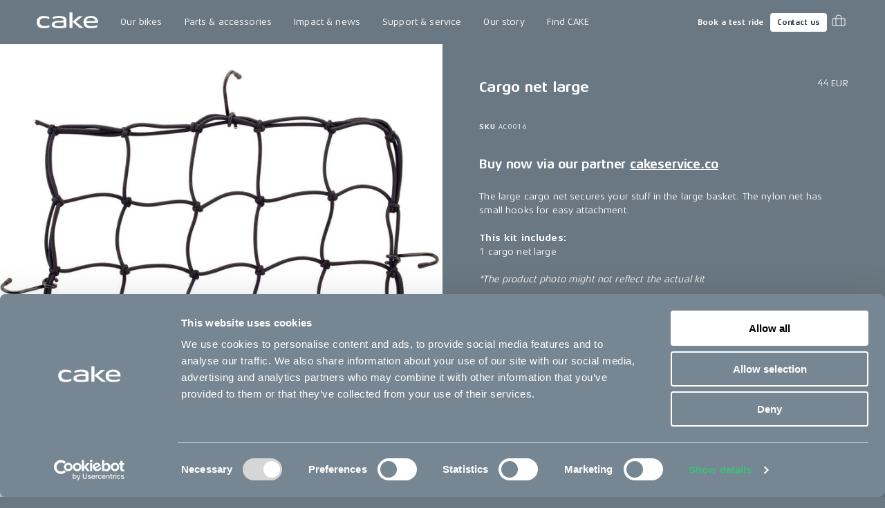

--- FILE ---
content_type: text/html; charset=utf-8
request_url: https://ridecake.com/en-DE/p/cargo-net-large
body_size: 15767
content:
<!DOCTYPE html><html lang="en"><head><meta charSet="utf-8"/><meta name="viewport" content="minimum-scale=1, initial-scale=1, width=device-width, shrink-to-fit=no"/><script async="" src="https://www.googleoptimize.com/optimize.js?id=OPT-K2CKBZH"></script><title>Cargo net large | CAKE</title><meta name="og:title" content="Cargo net large | CAKE"/><meta name="description" content="The large cargo net for the Ösa secures your stuff in the large basket. The nylon net has small hooks for easy attachment."/><meta name="og:description" content="The large cargo net for the Ösa secures your stuff in the large basket. The nylon net has small hooks for easy attachment."/><meta name="image" content="https://cake.centracdn.net/client/dynamic/images/9_8ca724c8e8-ac0015-0017-osa-cargo-net.jpg"/><meta name="og:image" content="https://cake.centracdn.net/client/dynamic/images/9_8ca724c8e8-ac0015-0017-osa-cargo-net.jpg"/><meta property="og:image" content="https://cake.centracdn.net/client/dynamic/images/9_8ca724c8e8-ac0015-0017-osa-cargo-net.jpg"/><meta property="og:url" content="https://ridecake.com/en-DE/p/cargo-net-large"/><link rel="canonical" href="https://ridecake.com/en-DE/p/cargo-net-large"/><link rel="alternate" hrefLang="en-SE" href="https://ridecake.com/en-SE/p/cargo-net-large"/><link rel="alternate" hrefLang="en-AT" href="https://ridecake.com/en-AT/p/cargo-net-large"/><link rel="alternate" hrefLang="en-US" href="https://ridecake.com/en-US/p/cargo-net-large"/><link rel="alternate" hrefLang="en-FI" href="https://ridecake.com/en-FI/p/cargo-net-large"/><link rel="alternate" hrefLang="en-NO" href="https://ridecake.com/en-NO/p/cargo-net-large"/><link rel="alternate" hrefLang="en-ES" href="https://ridecake.com/en-ES/p/cargo-net-large"/><link rel="alternate" hrefLang="en-DK" href="https://ridecake.com/en-DK/p/cargo-net-large"/><link rel="alternate" hrefLang="en-DE" href="https://ridecake.com/en-DE/p/cargo-net-large"/><link rel="alternate" hrefLang="en-FR" href="https://ridecake.com/en-FR/p/cargo-net-large"/><link rel="alternate" hrefLang="en-CH" href="https://ridecake.com/en-CH/p/cargo-net-large"/><link rel="alternate" hrefLang="x-default" href="https://ridecake.com/en/p/cargo-net-large"/><link rel="alternate" hrefLang="en-IT" href="https://ridecake.com/en-IT/p/cargo-net-large"/><link rel="alternate" hrefLang="en-CA" href="https://ridecake.com/en-CA/p/cargo-net-large"/><link rel="alternate" hrefLang="en-GB" href="https://ridecake.com/en-GB/p/cargo-net-large"/><script type="application/ld+json">{"@context":"https://schema.org/","@type":"Product","name":"Cargo net large","description":"","productID":"89","image":[{"@type":"ImageObject","url":"https://cake.centracdn.net/client/dynamic/images/9_8ca724c8e8-ac0015-0017-osa-cargo-net.jpg"},{"@type":"ImageObject","url":"https://cake.centracdn.net/client/dynamic/images/9_dce106c413-hallvardkolltveit_gneiss_01787_ireland_3stars.jpg"},{"@type":"ImageObject","url":"https://cake.centracdn.net/client/dynamic/images/9_a1f1ea575e-hallvardkolltveit_gneiss_01798_ireland_3stars.jpg"}],"sku":"AC0016","brand":{"@type":"Brand","name":"Cake"},"offers":{"@type":"Offer","price":44,"priceCurrency":"EUR","url":"https://ridecake.com/p/cargo-net-large","itemCondition":"https://schema.org/UsedCondition","availability":"https://schema.org/InStock","seller":{"@type":"Organization","name":"Cake"}}}</script><meta name="next-head-count" content="27"/><link rel="apple-touch-icon" sizes="180x180" href="/apple-touch-icon.png"/><link rel="icon" type="image/png" sizes="32x32" href="/favicon-32x32.png"/><link rel="icon" type="image/png" sizes="16x16" href="/favicon-16x16.png"/><link rel="manifest" href="/site.webmanifest"/><link rel="preload" href="/fonts/Aeonis/AeonisLTPro-Regular.woff2" as="font" type="font/woff2" crossorigin="anonymous"/><link rel="preload" href="/fonts/Aeonis/AeonisLTPro-Bold.woff2" as="font" type="font/woff2" crossorigin="anonymous"/><style data-emotion="css-global 1f2syn4">html{-webkit-font-smoothing:antialiased;-moz-osx-font-smoothing:grayscale;box-sizing:border-box;-webkit-text-size-adjust:100%;}*,*::before,*::after{box-sizing:inherit;}strong,b{font-weight:700;}body{margin:0;color:#ffffff;font-family:"Aeonis",sans-serif;font-weight:400;font-size:0.875rem;line-height:1.45;letter-spacing:0.01em;background-color:#6A7883;}@media print{body{background-color:#ffffff;}}body::backdrop{background-color:#6A7883;}@font-face{font-family:'Aeonis';font-weight:400;font-display:swap;src:url('/fonts/Aeonis/AeonisLTPro-Regular.woff2') format('woff2');}@font-face{font-family:'Aeonis';font-weight:700;font-display:swap;src:url('/fonts/Aeonis/AeonisLTPro-Bold.woff2') format('woff2');}:root{--cia-theme-spacing:8px;--cia-header-toolbar-primary-height:56px;--cia-header-toolbar-secondary-height:38px;--cia-section-spacing:max(24px, 3.7vw);--cia-container-spacing:calc(100vw / 24);--cia-toolbar-dense-min-height:52px;--cia-toolbar-min-height:56px;--cia-toolbar-spacing:16px;--cia-bike-max-width:calc(100vh - var(--cia-header-height, 0px) - 100px);}@media (min-width:900px){:root{--cia-header-toolbar-primary-height:64px;}}img,input,select,textarea{height:auto;max-width:100%;}ol ol,ol ul,ul ol,ul ul{margin:0;}nav ol,nav ul{list-style:none;padding:0;margin:0;}svg:not([fill]){fill:currentColor;}[type="search"]::-webkit-search-cancel-button,[type="search"]::-webkit-search-decoration{-webkit-appearance:none;-webkit-appearance:none;-moz-appearance:none;-ms-appearance:none;appearance:none;}input:-webkit-autofill{-webkit-box-shadow:0 0 0 30px rgba(250, 255, 189, 0.8) inset!important;-webkit-background-clip:text;-webkit-text-fill-color:inherit!important;}[id]{scroll-margin-top:var(--cia-header-height, 0px);}a{color:inherit;}</style><style data-emotion="css zf0iqh h14v4o 1cntkja 9vj58a hi3zvi vubbuv i1y2vx k008qs vadw08 gav9ir 1yyezks zf01a8 1c9v9pv 19g78oo dhxlva 12n5oyk 1fi30ei fdpnyg 1na76i2 6clmz9 73coyl 1pw9qeb 1i26iyl 1rzb3uu 1x6fr7e 18q4hp3 1828ett ohwg9z xcdoc1 1krek7k 1b4tgdq t62dku 19re50h 1scnr9t iv7l92 19jss4x 11nhzn5 1da1z3n 9ntbf5 10h9sox u321ln tgewpq 1ihzpu9 1eaf67s 2owlad 14vsv3w i6bazn 1o6lq1l 9spidz 1rikofx 1m81yu yuwmo2 doh4sy pt151d kscb49 65qeu6">.css-zf0iqh{display:-webkit-box;display:-webkit-flex;display:-ms-flexbox;display:flex;-webkit-flex-direction:column;-ms-flex-direction:column;flex-direction:column;min-height:100vh;}.css-h14v4o{display:-webkit-inline-box;display:-webkit-inline-flex;display:-ms-inline-flexbox;display:inline-flex;-webkit-align-items:center;-webkit-box-align:center;-ms-flex-align:center;align-items:center;-webkit-box-pack:center;-ms-flex-pack:center;-webkit-justify-content:center;justify-content:center;position:relative;box-sizing:border-box;-webkit-tap-highlight-color:transparent;background-color:transparent;outline:0;border:0;margin:0;border-radius:0;padding:0;cursor:pointer;-webkit-user-select:none;-moz-user-select:none;-ms-user-select:none;user-select:none;vertical-align:middle;-moz-appearance:none;-webkit-appearance:none;-webkit-text-decoration:none;text-decoration:none;color:inherit;font-family:"Aeonis",sans-serif;font-weight:700;font-size:0.9375rem;line-height:1.2;letter-spacing:-0.01em;text-transform:none;min-width:64px;padding:8px 11px;border-radius:4px;-webkit-transition:background-color 250ms cubic-bezier(0.4, 0, 0.2, 1) 0ms,box-shadow 250ms cubic-bezier(0.4, 0, 0.2, 1) 0ms,border-color 250ms cubic-bezier(0.4, 0, 0.2, 1) 0ms,color 250ms cubic-bezier(0.4, 0, 0.2, 1) 0ms;transition:background-color 250ms cubic-bezier(0.4, 0, 0.2, 1) 0ms,box-shadow 250ms cubic-bezier(0.4, 0, 0.2, 1) 0ms,border-color 250ms cubic-bezier(0.4, 0, 0.2, 1) 0ms,color 250ms cubic-bezier(0.4, 0, 0.2, 1) 0ms;color:#ffffff;box-shadow:none;border-radius:4px;padding:14px 22px 16px 22px;position:absolute;z-index:1101;top:-100px;left:0;background-color:#ffffff;color:rgba(0, 0, 0, 0.87);}.css-h14v4o::-moz-focus-inner{border-style:none;}.css-h14v4o.Mui-disabled{pointer-events:none;cursor:default;}@media print{.css-h14v4o{-webkit-print-color-adjust:exact;color-adjust:exact;}}.css-h14v4o.Mui-focusVisible{outline:1px dotted #212121;}@media (-webkit-min-device-pixel-ratio: 0){.css-h14v4o.Mui-focusVisible{outline:5px auto -webkit-focus-ring-color;}}.css-h14v4o:hover{-webkit-text-decoration:none;text-decoration:none;background-color:rgba(255, 255, 255, 0.08);}@media (hover: none){.css-h14v4o:hover{background-color:transparent;}}.css-h14v4o.Mui-disabled{color:rgba(255, 255, 255, 0.3);}.css-h14v4o:hover{box-shadow:none;}.css-h14v4o.Mui-focusVisible{box-shadow:none;}.css-h14v4o:active{box-shadow:none;}.css-h14v4o.Mui-disabled{box-shadow:none;}.css-h14v4o:focus{top:0;}.css-1cntkja{background-color:#61717D;color:#ffffff;-webkit-transition:box-shadow 300ms cubic-bezier(0.4, 0, 0.2, 1) 0ms;transition:box-shadow 300ms cubic-bezier(0.4, 0, 0.2, 1) 0ms;box-shadow:none;background-image:linear-gradient(rgba(255, 255, 255, 0), rgba(255, 255, 255, 0));display:-webkit-box;display:-webkit-flex;display:-ms-flexbox;display:flex;-webkit-flex-direction:column;-ms-flex-direction:column;flex-direction:column;width:100%;box-sizing:border-box;-webkit-flex-shrink:0;-ms-flex-negative:0;flex-shrink:0;position:-webkit-sticky;position:sticky;z-index:1100;top:0;left:auto;right:0;background-color:#6A7883;color:#ffffff;}.css-1cntkja .CiaAppHeader-toolbarPushStart{margin-left:auto;}.css-1cntkja .CiaAppHeader-toolbarEdgeEnd{margin-right:-3px;}@media (max-width:899.95px){.css-1cntkja .CiaAppHeader-hiddenOnMobile{display:none;}}@media (min-width:900px){.css-1cntkja .CiaAppHeader-hiddenOnDesktop{display:none;}}.css-9vj58a{display:-webkit-box;display:-webkit-flex;display:-ms-flexbox;display:flex;-webkit-align-items:center;-webkit-box-align:center;-ms-flex-align:center;align-items:center;height:var(--cia-header-toolbar-primary-height);padding:0 var(--cia-container-spacing);}.css-hi3zvi{color:inherit;}.css-hi3zvi>svg{display:block;width:auto;}@media (min-width:900px){.css-hi3zvi>svg{height:28px;}}.css-vubbuv{-webkit-user-select:none;-moz-user-select:none;-ms-user-select:none;user-select:none;width:1em;height:1em;display:inline-block;fill:currentColor;-webkit-flex-shrink:0;-ms-flex-negative:0;flex-shrink:0;-webkit-transition:fill 200ms cubic-bezier(0.4, 0, 0.2, 1) 0ms;transition:fill 200ms cubic-bezier(0.4, 0, 0.2, 1) 0ms;font-size:1.5rem;}.css-i1y2vx{margin:0px 16px;}.css-k008qs{display:-webkit-box;display:-webkit-flex;display:-ms-flexbox;display:flex;}.css-vadw08{position:relative;border-radius:4px;-webkit-transition:background-color 150ms cubic-bezier(0.4, 0, 0.2, 1) 0ms;transition:background-color 150ms cubic-bezier(0.4, 0, 0.2, 1) 0ms;}.css-vadw08.CiaAppMenuDropDownListItemRoot-hasSubmenu{border-bottom-left-radius:0;border-bottom-right-radius:0;}.css-vadw08:hover,.css-vadw08:focus-within,.css-vadw08.Cia-selected{background-color:#E4E7EB;color:#2E3844;}.css-gav9ir{-webkit-transition:padding 250ms cubic-bezier(0.4, 0, 0.2, 1) 0ms,background-color 250ms cubic-bezier(0.4, 0, 0.2, 1) 0ms,color 250ms cubic-bezier(0.4, 0, 0.2, 1) 0ms;transition:padding 250ms cubic-bezier(0.4, 0, 0.2, 1) 0ms,background-color 250ms cubic-bezier(0.4, 0, 0.2, 1) 0ms,color 250ms cubic-bezier(0.4, 0, 0.2, 1) 0ms;color:inherit;-webkit-text-decoration:none;text-decoration:none;white-space:nowrap;font-family:"Aeonis",sans-serif;font-weight:400;font-size:0.875rem;line-height:1.45;letter-spacing:0.01em;display:-webkit-box;display:-webkit-flex;display:-ms-flexbox;display:flex;-webkit-align-items:center;-webkit-box-align:center;-ms-flex-align:center;align-items:center;-webkit-box-pack:justify;-webkit-justify-content:space-between;justify-content:space-between;padding:8px 16px;min-height:var(--cia-header-toolbar-primary-height, 0px);}.css-1yyezks{display:-webkit-inline-box;display:-webkit-inline-flex;display:-ms-inline-flexbox;display:inline-flex;-webkit-align-items:center;-webkit-box-align:center;-ms-flex-align:center;align-items:center;-webkit-box-pack:center;-ms-flex-pack:center;-webkit-justify-content:center;justify-content:center;position:relative;box-sizing:border-box;-webkit-tap-highlight-color:transparent;background-color:transparent;outline:0;border:0;margin:0;border-radius:0;padding:0;cursor:pointer;-webkit-user-select:none;-moz-user-select:none;-ms-user-select:none;user-select:none;vertical-align:middle;-moz-appearance:none;-webkit-appearance:none;-webkit-text-decoration:none;text-decoration:none;color:inherit;-webkit-transition:padding 250ms cubic-bezier(0.4, 0, 0.2, 1) 0ms,background-color 250ms cubic-bezier(0.4, 0, 0.2, 1) 0ms,color 250ms cubic-bezier(0.4, 0, 0.2, 1) 0ms;transition:padding 250ms cubic-bezier(0.4, 0, 0.2, 1) 0ms,background-color 250ms cubic-bezier(0.4, 0, 0.2, 1) 0ms,color 250ms cubic-bezier(0.4, 0, 0.2, 1) 0ms;color:inherit;-webkit-text-decoration:none;text-decoration:none;white-space:nowrap;font-family:"Aeonis",sans-serif;font-weight:400;font-size:0.875rem;line-height:1.45;letter-spacing:0.01em;display:-webkit-box;display:-webkit-flex;display:-ms-flexbox;display:flex;-webkit-align-items:center;-webkit-box-align:center;-ms-flex-align:center;align-items:center;-webkit-box-pack:justify;-webkit-justify-content:space-between;justify-content:space-between;padding:8px 16px;min-height:var(--cia-header-toolbar-primary-height, 0px);}.css-1yyezks::-moz-focus-inner{border-style:none;}.css-1yyezks.Mui-disabled{pointer-events:none;cursor:default;}@media print{.css-1yyezks{-webkit-print-color-adjust:exact;color-adjust:exact;}}.css-1yyezks.Mui-focusVisible{outline:1px dotted #212121;}@media (-webkit-min-device-pixel-ratio: 0){.css-1yyezks.Mui-focusVisible{outline:5px auto -webkit-focus-ring-color;}}.css-zf01a8{position:fixed;top:var(--cia-header-height, 0px);right:0;left:0;z-index:1100;display:grid;grid-gap:var(--cia-container-spacing);opacity:0;visibility:hidden;overflow:hidden;padding:var(--cia-section-spacing) var(--cia-container-spacing);background-color:#E4E7EB;color:#2E3844;-webkit-transition:opacity 150ms cubic-bezier(0.4, 0, 0.2, 1) 0ms,visibility 150ms cubic-bezier(0.4, 0, 0.2, 1) 0ms;transition:opacity 150ms cubic-bezier(0.4, 0, 0.2, 1) 0ms,visibility 150ms cubic-bezier(0.4, 0, 0.2, 1) 0ms;}.CiaAppMenuDropDownListItemRoot-hasSubmenuOpenWithin.CiaAppMenuDropDownListItemRoot-hadSubmenuOpenWithin .css-zf01a8{-webkit-transition:none;transition:none;}.e1kct2nc8:hover .css-zf01a8,.e1kct2nc8:focus-within .css-zf01a8{opacity:1;visibility:visible;}@media (min-width:1200px){.css-zf01a8{grid-template-columns:1fr clamp(350px, 33vw, 700px);}}.css-1c9v9pv{display:grid;grid-gap:var(--cia-container-spacing);grid-template-columns:repeat(auto-fit, 290px);}.css-19g78oo{margin:0;font-family:"Aeonis",sans-serif;font-weight:700;font-size:1.3125rem;line-height:1.45;letter-spacing:-0.01em;margin-bottom:16px;}.css-dhxlva{-webkit-transition:padding 250ms cubic-bezier(0.4, 0, 0.2, 1) 0ms,background-color 250ms cubic-bezier(0.4, 0, 0.2, 1) 0ms,color 250ms cubic-bezier(0.4, 0, 0.2, 1) 0ms;transition:padding 250ms cubic-bezier(0.4, 0, 0.2, 1) 0ms,background-color 250ms cubic-bezier(0.4, 0, 0.2, 1) 0ms,color 250ms cubic-bezier(0.4, 0, 0.2, 1) 0ms;color:inherit;-webkit-text-decoration:none;text-decoration:none;white-space:nowrap;font-family:"Aeonis",sans-serif;font-weight:700;font-size:1.3125rem;line-height:1.45;letter-spacing:-0.01em;--_spacing:16px;display:-webkit-box;display:-webkit-flex;display:-ms-flexbox;display:flex;-webkit-flex-direction:column;-ms-flex-direction:column;flex-direction:column;-webkit-box-pack:center;-ms-flex-pack:center;-webkit-justify-content:center;justify-content:center;min-height:94px;padding:var(--_spacing) 0;border-bottom:1px solid rgba(46, 56, 68, 0.1);}.css-dhxlva:hover,.css-dhxlva:focus{padding-left:var(--_spacing);}.css-12n5oyk{margin:0;font-family:"Aeonis",sans-serif;font-weight:700;font-size:0.875rem;line-height:1.45;letter-spacing:-0.01em;margin-bottom:0.35em;margin-bottom:0.29em;}.css-1fi30ei{margin:0;font-family:"Aeonis",sans-serif;font-weight:400;font-size:0.6875rem;line-height:1.42;letter-spacing:0.04em;opacity:0.6;}.css-fdpnyg{position:relative;}.css-fdpnyg>*:not(style){position:absolute;top:50%;left:0;width:100%;-webkit-transform:translateY(-50%);-moz-transform:translateY(-50%);-ms-transform:translateY(-50%);transform:translateY(-50%);}@media (max-width:1199.95px){.css-fdpnyg{display:none;}}.css-1na76i2{--aspect-ratio:1.6;display:block;position:relative;width:100%;background-color:#E4E7EB;}.css-1na76i2:before{content:"";display:block;padding-bottom:calc(100% / var(--aspect-ratio));}.css-1na76i2>:not(style){position:absolute;top:0;left:0;width:100%;height:100%;}.css-1na76i2>video,.css-1na76i2>picture,.css-1na76i2>img{object-fit:cover;}.css-6clmz9{display:block;width:100%;height:auto;object-fit:cover;}.css-6clmz9>img{display:inherit;width:100%;height:inherit;object-fit:inherit;}.css-73coyl{display:-webkit-inline-box;display:-webkit-inline-flex;display:-ms-inline-flexbox;display:inline-flex;-webkit-align-items:center;-webkit-box-align:center;-ms-flex-align:center;align-items:center;-webkit-box-pack:center;-ms-flex-pack:center;-webkit-justify-content:center;justify-content:center;position:relative;box-sizing:border-box;-webkit-tap-highlight-color:transparent;background-color:transparent;outline:0;border:0;margin:0;border-radius:0;padding:0;cursor:pointer;-webkit-user-select:none;-moz-user-select:none;-ms-user-select:none;user-select:none;vertical-align:middle;-moz-appearance:none;-webkit-appearance:none;-webkit-text-decoration:none;text-decoration:none;color:inherit;font-family:"Aeonis",sans-serif;font-weight:700;font-size:0.8125rem;line-height:1.2;letter-spacing:-0.01em;text-transform:none;min-width:64px;padding:4px 5px;border-radius:4px;-webkit-transition:background-color 250ms cubic-bezier(0.4, 0, 0.2, 1) 0ms,box-shadow 250ms cubic-bezier(0.4, 0, 0.2, 1) 0ms,border-color 250ms cubic-bezier(0.4, 0, 0.2, 1) 0ms,color 250ms cubic-bezier(0.4, 0, 0.2, 1) 0ms;transition:background-color 250ms cubic-bezier(0.4, 0, 0.2, 1) 0ms,box-shadow 250ms cubic-bezier(0.4, 0, 0.2, 1) 0ms,border-color 250ms cubic-bezier(0.4, 0, 0.2, 1) 0ms,color 250ms cubic-bezier(0.4, 0, 0.2, 1) 0ms;color:#ffffff;box-shadow:none;border-radius:4px;padding:7px 10px 7px 10px;font-size:0.6875rem;font-family:"Aeonis",sans-serif;font-weight:700;font-size:0.6875rem;line-height:1.42;letter-spacing:0em;}.css-73coyl::-moz-focus-inner{border-style:none;}.css-73coyl.Mui-disabled{pointer-events:none;cursor:default;}@media print{.css-73coyl{-webkit-print-color-adjust:exact;color-adjust:exact;}}.css-73coyl.Mui-focusVisible{outline:1px dotted #212121;}@media (-webkit-min-device-pixel-ratio: 0){.css-73coyl.Mui-focusVisible{outline:5px auto -webkit-focus-ring-color;}}.css-73coyl:hover{-webkit-text-decoration:none;text-decoration:none;background-color:rgba(255, 255, 255, 0.08);}@media (hover: none){.css-73coyl:hover{background-color:transparent;}}.css-73coyl.Mui-disabled{color:rgba(255, 255, 255, 0.3);}.css-73coyl:hover{box-shadow:none;}.css-73coyl.Mui-focusVisible{box-shadow:none;}.css-73coyl:active{box-shadow:none;}.css-73coyl.Mui-disabled{box-shadow:none;}.css-1pw9qeb{display:-webkit-inline-box;display:-webkit-inline-flex;display:-ms-inline-flexbox;display:inline-flex;-webkit-align-items:center;-webkit-box-align:center;-ms-flex-align:center;align-items:center;-webkit-box-pack:center;-ms-flex-pack:center;-webkit-justify-content:center;justify-content:center;position:relative;box-sizing:border-box;-webkit-tap-highlight-color:transparent;background-color:transparent;outline:0;border:0;margin:0;border-radius:0;padding:0;cursor:pointer;-webkit-user-select:none;-moz-user-select:none;-ms-user-select:none;user-select:none;vertical-align:middle;-moz-appearance:none;-webkit-appearance:none;-webkit-text-decoration:none;text-decoration:none;color:inherit;font-family:"Aeonis",sans-serif;font-weight:700;font-size:0.8125rem;line-height:1.2;letter-spacing:-0.01em;text-transform:none;min-width:64px;padding:4px 10px;border-radius:4px;-webkit-transition:background-color 250ms cubic-bezier(0.4, 0, 0.2, 1) 0ms,box-shadow 250ms cubic-bezier(0.4, 0, 0.2, 1) 0ms,border-color 250ms cubic-bezier(0.4, 0, 0.2, 1) 0ms,color 250ms cubic-bezier(0.4, 0, 0.2, 1) 0ms;transition:background-color 250ms cubic-bezier(0.4, 0, 0.2, 1) 0ms,box-shadow 250ms cubic-bezier(0.4, 0, 0.2, 1) 0ms,border-color 250ms cubic-bezier(0.4, 0, 0.2, 1) 0ms,color 250ms cubic-bezier(0.4, 0, 0.2, 1) 0ms;color:#2E3844;background-color:#ffffff;box-shadow:0px 3px 1px -2px rgba(0,0,0,0.2),0px 2px 2px 0px rgba(0,0,0,0.14),0px 1px 5px 0px rgba(0,0,0,0.12);box-shadow:none;border-radius:4px;padding:7px 10px 7px 10px;font-size:0.6875rem;margin-inline:8px;}.css-1pw9qeb::-moz-focus-inner{border-style:none;}.css-1pw9qeb.Mui-disabled{pointer-events:none;cursor:default;}@media print{.css-1pw9qeb{-webkit-print-color-adjust:exact;color-adjust:exact;}}.css-1pw9qeb.Mui-focusVisible{outline:1px dotted #212121;}@media (-webkit-min-device-pixel-ratio: 0){.css-1pw9qeb.Mui-focusVisible{outline:5px auto -webkit-focus-ring-color;}}.css-1pw9qeb:hover{-webkit-text-decoration:none;text-decoration:none;background-color:rgba(255, 255, 255, 0.9);box-shadow:0px 2px 4px -1px rgba(0,0,0,0.2),0px 4px 5px 0px rgba(0,0,0,0.14),0px 1px 10px 0px rgba(0,0,0,0.12);}@media (hover: none){.css-1pw9qeb:hover{background-color:#ffffff;}}.css-1pw9qeb:active{box-shadow:0px 5px 5px -3px rgba(0,0,0,0.2),0px 8px 10px 1px rgba(0,0,0,0.14),0px 3px 14px 2px rgba(0,0,0,0.12);}.css-1pw9qeb.Mui-focusVisible{box-shadow:0px 3px 5px -1px rgba(0,0,0,0.2),0px 6px 10px 0px rgba(0,0,0,0.14),0px 1px 18px 0px rgba(0,0,0,0.12);}.css-1pw9qeb.Mui-disabled{color:rgba(255, 255, 255, 0.3);box-shadow:none;background-color:rgba(255, 255, 255, 0.12);}.css-1pw9qeb:hover{box-shadow:none;}.css-1pw9qeb.Mui-focusVisible{box-shadow:none;}.css-1pw9qeb:active{box-shadow:none;}.css-1pw9qeb.Mui-disabled{box-shadow:none;}.css-1pw9qeb span{margin:0;margin-left:-5px;}.css-1i26iyl{display:-webkit-inline-box;display:-webkit-inline-flex;display:-ms-inline-flexbox;display:inline-flex;-webkit-align-items:center;-webkit-box-align:center;-ms-flex-align:center;align-items:center;-webkit-box-pack:center;-ms-flex-pack:center;-webkit-justify-content:center;justify-content:center;position:relative;box-sizing:border-box;-webkit-tap-highlight-color:transparent;background-color:transparent;outline:0;border:0;margin:0;border-radius:0;padding:0;cursor:pointer;-webkit-user-select:none;-moz-user-select:none;-ms-user-select:none;user-select:none;vertical-align:middle;-moz-appearance:none;-webkit-appearance:none;-webkit-text-decoration:none;text-decoration:none;color:inherit;text-align:center;-webkit-flex:0 0 auto;-ms-flex:0 0 auto;flex:0 0 auto;font-size:1.5rem;padding:8px;border-radius:50%;overflow:visible;color:#ffffff;-webkit-transition:background-color 150ms cubic-bezier(0.4, 0, 0.2, 1) 0ms;transition:background-color 150ms cubic-bezier(0.4, 0, 0.2, 1) 0ms;padding:5px;font-size:1.125rem;border-radius:0;-webkit-transition:background-color 150ms cubic-bezier(0.4, 0, 0.2, 1) 0ms,color 150ms cubic-bezier(0.4, 0, 0.2, 1) 0ms;transition:background-color 150ms cubic-bezier(0.4, 0, 0.2, 1) 0ms,color 150ms cubic-bezier(0.4, 0, 0.2, 1) 0ms;}.css-1i26iyl::-moz-focus-inner{border-style:none;}.css-1i26iyl.Mui-disabled{pointer-events:none;cursor:default;}@media print{.css-1i26iyl{-webkit-print-color-adjust:exact;color-adjust:exact;}}.css-1i26iyl.Mui-focusVisible{outline:1px dotted #212121;}@media (-webkit-min-device-pixel-ratio: 0){.css-1i26iyl.Mui-focusVisible{outline:5px auto -webkit-focus-ring-color;}}.css-1i26iyl:hover{background-color:rgba(255, 255, 255, 0.08);}@media (hover: none){.css-1i26iyl:hover{background-color:transparent;}}.css-1i26iyl.Mui-disabled{background-color:transparent;color:rgba(255, 255, 255, 0.3);}.css-1i26iyl:hover{background-color:transparent;color:rgba(255, 255, 255, 0.76);}@media (hover: none){.css-1i26iyl:hover{color:#ffffff;}}.css-1rzb3uu{position:relative;display:-webkit-inline-box;display:-webkit-inline-flex;display:-ms-inline-flexbox;display:inline-flex;vertical-align:middle;-webkit-flex-shrink:0;-ms-flex-negative:0;flex-shrink:0;}.css-1x6fr7e{display:-webkit-box;display:-webkit-flex;display:-ms-flexbox;display:flex;-webkit-flex-direction:row;-ms-flex-direction:row;flex-direction:row;-webkit-box-flex-wrap:wrap;-webkit-flex-wrap:wrap;-ms-flex-wrap:wrap;flex-wrap:wrap;-webkit-box-pack:center;-ms-flex-pack:center;-webkit-justify-content:center;justify-content:center;-webkit-align-content:center;-ms-flex-line-pack:center;align-content:center;-webkit-align-items:center;-webkit-box-align:center;-ms-flex-align:center;align-items:center;position:absolute;box-sizing:border-box;font-family:"Aeonis",sans-serif;font-weight:500;font-size:0.75rem;min-width:20px;line-height:1;padding:0 6px;height:20px;border-radius:10px;z-index:1;-webkit-transition:-webkit-transform 195ms cubic-bezier(0.4, 0, 0.2, 1) 0ms;transition:transform 195ms cubic-bezier(0.4, 0, 0.2, 1) 0ms;background-color:#42ba7f;color:#ffffff;top:14%;right:14%;-webkit-transform:scale(1) translate(50%, -50%);-moz-transform:scale(1) translate(50%, -50%);-ms-transform:scale(1) translate(50%, -50%);transform:scale(1) translate(50%, -50%);transform-origin:100% 0%;min-width:16px;height:16px;border-radius:8px;font-size:9px;font-weight:400;line-height:1.2;top:24%;right:20%;}.css-1x6fr7e.MuiBadge-invisible{-webkit-transform:scale(0) translate(50%, -50%);-moz-transform:scale(0) translate(50%, -50%);-ms-transform:scale(0) translate(50%, -50%);transform:scale(0) translate(50%, -50%);}.css-18q4hp3{-webkit-box-flex:1;-webkit-flex-grow:1;-ms-flex-positive:1;flex-grow:1;outline:0;}.css-1828ett{display:grid;}@media (min-width:900px){.css-1828ett{grid-template-columns:repeat(2, 1fr);}}@media (max-width:899.95px){.css-1828ett .CiaProduct-hiddenMobile{display:none;}}@media (min-width:900px){.css-1828ett .CiaProduct-hiddenDesktop{display:none;}}.css-ohwg9z{position:relative;overflow:hidden;}.css-xcdoc1{display:-webkit-box;display:-webkit-flex;display:-ms-flexbox;display:flex;scroll-snap-type:x mandatory;overflow-x:scroll;}.css-1krek7k{min-width:100%;scroll-snap-align:start;scroll-snap-stop:always;}.css-1b4tgdq{--aspect-ratio:1;display:block;position:relative;width:100%;}.css-1b4tgdq:before{content:"";display:block;padding-bottom:calc(100% / var(--aspect-ratio));}.css-1b4tgdq>:not(style){position:absolute;top:0;left:0;width:100%;height:100%;}.css-1b4tgdq>video,.css-1b4tgdq>picture,.css-1b4tgdq>img{object-fit:cover;}.css-t62dku{font-family:"Aeonis",sans-serif;font-weight:700;font-size:0.875rem;line-height:1.45;letter-spacing:-0.01em;position:absolute;left:var(--cia-container-spacing);bottom:16px;}.css-19re50h{display:grid;grid-gap:1px;}.css-1scnr9t{padding:var(--cia-section-spacing) var(--cia-container-spacing);}.css-iv7l92{max-width:600px;margin-right:auto;margin-left:auto;position:-webkit-sticky;position:sticky;top:calc(var(--cia-header-height, 0px) + var(--cia-section-spacing));}.css-19jss4x{margin-bottom:32px;display:grid;grid-template-columns:1fr auto;}.css-11nhzn5{margin:0;}.css-1da1z3n{margin:0;text-align:right;}.css-9ntbf5{margin:0;font-family:"Aeonis",sans-serif;font-weight:400;font-size:0.875rem;line-height:1.45;letter-spacing:0.01em;}.css-10h9sox{margin:0px 0px 32px 0px;}.css-u321ln{margin:0;font-family:"Aeonis",sans-serif;font-weight:400;font-size:0.625rem;line-height:1.35;letter-spacing:0.08em;}.css-tgewpq{font-family:"Aeonis",sans-serif;font-weight:400;font-size:0.875rem;line-height:1.45;letter-spacing:0.01em;}.css-tgewpq h1{font-family:"Aeonis",sans-serif;font-weight:700;font-size:2.8125rem;line-height:1.07;letter-spacing:-0.01em;}.css-tgewpq h2{font-family:"Aeonis",sans-serif;font-weight:700;font-size:2.1875rem;line-height:1.13;letter-spacing:-0.01em;}.css-tgewpq h3{font-family:"Aeonis",sans-serif;font-weight:700;font-size:1.3125rem;line-height:1.45;letter-spacing:-0.01em;}.css-tgewpq h4{font-family:"Aeonis",sans-serif;font-weight:700;font-size:1.125rem;line-height:1.47;letter-spacing:-0.01em;}.css-tgewpq h5{font-family:"Aeonis",sans-serif;font-weight:700;font-size:0.875rem;line-height:1.45;letter-spacing:-0.01em;}.css-tgewpq h6{font-family:"Aeonis",sans-serif;font-weight:700;font-size:0.625rem;line-height:1.35;letter-spacing:0.04em;text-transform:none;}.css-tgewpq :is(h1, h2, h3, h4, h5, h6, figcaption, p, ol, ul, hr){margin:max(16px, 1em) auto max(8px, 0.5em);}.css-tgewpq :is(blockquote, figure, img){margin:2.8em auto;}.css-tgewpq *:not(style):first-child{margin-top:0;}.css-tgewpq *:not(style):last-child{margin-bottom:0;}.css-tgewpq blockquote p{font-family:"Aeonis",sans-serif;font-weight:700;font-size:2.1875rem;line-height:1.13;letter-spacing:-0.01em;}.css-tgewpq blockquote cite{font-family:"Aeonis",sans-serif;font-weight:400;font-size:0.625rem;line-height:1.35;letter-spacing:0.08em;}.css-tgewpq figure img{margin:0;}.css-tgewpq img{display:block;width:100%;}.css-tgewpq figcaption{font-family:"Aeonis",sans-serif;font-weight:400;font-size:0.625rem;line-height:1.35;letter-spacing:0.08em;}.css-tgewpq :is(ol, ul){padding-left:1.25em;}.css-tgewpq hr{height:1px;border:none;background-color:currentColor;}.css-tgewpq a *:not(style):button{color:inherit;}.css-1ihzpu9{display:-webkit-inline-box;display:-webkit-inline-flex;display:-ms-inline-flexbox;display:inline-flex;-webkit-align-items:center;-webkit-box-align:center;-ms-flex-align:center;align-items:center;-webkit-box-pack:center;-ms-flex-pack:center;-webkit-justify-content:center;justify-content:center;position:relative;box-sizing:border-box;-webkit-tap-highlight-color:transparent;background-color:transparent;outline:0;border:0;margin:0;border-radius:0;padding:0;cursor:pointer;-webkit-user-select:none;-moz-user-select:none;-ms-user-select:none;user-select:none;vertical-align:middle;-moz-appearance:none;-webkit-appearance:none;-webkit-text-decoration:none;text-decoration:none;color:inherit;font-family:"Aeonis",sans-serif;font-weight:700;font-size:0.9375rem;line-height:1.2;letter-spacing:-0.01em;text-transform:none;min-width:64px;padding:8px 22px;border-radius:4px;-webkit-transition:background-color 250ms cubic-bezier(0.4, 0, 0.2, 1) 0ms,box-shadow 250ms cubic-bezier(0.4, 0, 0.2, 1) 0ms,border-color 250ms cubic-bezier(0.4, 0, 0.2, 1) 0ms,color 250ms cubic-bezier(0.4, 0, 0.2, 1) 0ms;transition:background-color 250ms cubic-bezier(0.4, 0, 0.2, 1) 0ms,box-shadow 250ms cubic-bezier(0.4, 0, 0.2, 1) 0ms,border-color 250ms cubic-bezier(0.4, 0, 0.2, 1) 0ms,color 250ms cubic-bezier(0.4, 0, 0.2, 1) 0ms;color:#ffffff;background-color:#42ba7f;box-shadow:0px 3px 1px -2px rgba(0,0,0,0.2),0px 2px 2px 0px rgba(0,0,0,0.14),0px 1px 5px 0px rgba(0,0,0,0.12);width:100%;box-shadow:none;border-radius:4px;padding:14px 22px 16px 22px;-webkit-transition:background-color 250ms cubic-bezier(0.4, 0, 0.2, 1) 0ms,box-shadow 250ms cubic-bezier(0.4, 0, 0.2, 1) 0ms,border-color 250ms cubic-bezier(0.4, 0, 0.2, 1) 0ms;transition:background-color 250ms cubic-bezier(0.4, 0, 0.2, 1) 0ms,box-shadow 250ms cubic-bezier(0.4, 0, 0.2, 1) 0ms,border-color 250ms cubic-bezier(0.4, 0, 0.2, 1) 0ms;display:-webkit-box;display:-webkit-flex;display:-ms-flexbox;display:flex;margin-top:24px;margin-bottom:24px;}.css-1ihzpu9::-moz-focus-inner{border-style:none;}.css-1ihzpu9.Mui-disabled{pointer-events:none;cursor:default;}@media print{.css-1ihzpu9{-webkit-print-color-adjust:exact;color-adjust:exact;}}.css-1ihzpu9.Mui-focusVisible{outline:1px dotted #212121;}@media (-webkit-min-device-pixel-ratio: 0){.css-1ihzpu9.Mui-focusVisible{outline:5px auto -webkit-focus-ring-color;}}.css-1ihzpu9:hover{-webkit-text-decoration:none;text-decoration:none;background-color:#328D60;box-shadow:0px 2px 4px -1px rgba(0,0,0,0.2),0px 4px 5px 0px rgba(0,0,0,0.14),0px 1px 10px 0px rgba(0,0,0,0.12);}@media (hover: none){.css-1ihzpu9:hover{background-color:#42ba7f;}}.css-1ihzpu9:active{box-shadow:0px 5px 5px -3px rgba(0,0,0,0.2),0px 8px 10px 1px rgba(0,0,0,0.14),0px 3px 14px 2px rgba(0,0,0,0.12);}.css-1ihzpu9.Mui-focusVisible{box-shadow:0px 3px 5px -1px rgba(0,0,0,0.2),0px 6px 10px 0px rgba(0,0,0,0.14),0px 1px 18px 0px rgba(0,0,0,0.12);}.css-1ihzpu9.Mui-disabled{color:rgba(255, 255, 255, 0.3);box-shadow:none;background-color:rgba(255, 255, 255, 0.12);}.css-1ihzpu9:hover{box-shadow:none;}.css-1ihzpu9.Mui-focusVisible{box-shadow:none;}.css-1ihzpu9:active{box-shadow:none;}.css-1ihzpu9.Mui-disabled{box-shadow:none;}.css-1ihzpu9 .MuiLoadingButton-startIconLoadingStart,.css-1ihzpu9 .MuiLoadingButton-endIconLoadingEnd{-webkit-transition:opacity 250ms cubic-bezier(0.4, 0, 0.2, 1) 0ms;transition:opacity 250ms cubic-bezier(0.4, 0, 0.2, 1) 0ms;opacity:0;}.css-1ihzpu9.MuiLoadingButton-loading{color:transparent;}.css-1eaf67s{margin:0;font-family:"Aeonis",sans-serif;font-weight:700;font-size:0.875rem;line-height:1.45;letter-spacing:-0.01em;margin-bottom:24px;}.css-2owlad{max-width:100%;font-family:"Aeonis",sans-serif;font-size:0.8125rem;display:-webkit-inline-box;display:-webkit-inline-flex;display:-ms-inline-flexbox;display:inline-flex;-webkit-align-items:center;-webkit-box-align:center;-ms-flex-align:center;align-items:center;-webkit-box-pack:center;-ms-flex-pack:center;-webkit-justify-content:center;justify-content:center;height:32px;color:#ffffff;background-color:rgba(255, 255, 255, 0.16);border-radius:16px;white-space:nowrap;-webkit-transition:background-color 300ms cubic-bezier(0.4, 0, 0.2, 1) 0ms,box-shadow 300ms cubic-bezier(0.4, 0, 0.2, 1) 0ms;transition:background-color 300ms cubic-bezier(0.4, 0, 0.2, 1) 0ms,box-shadow 300ms cubic-bezier(0.4, 0, 0.2, 1) 0ms;cursor:default;outline:0;-webkit-text-decoration:none;text-decoration:none;border:0;padding:0;vertical-align:middle;box-sizing:border-box;border-radius:4px;font-weight:700;margin-right:4px;margin-bottom:4px;}.css-2owlad.Mui-disabled{opacity:0.38;pointer-events:none;}.css-2owlad .MuiChip-avatar{margin-left:5px;margin-right:-6px;width:24px;height:24px;color:#e0e0e0;font-size:0.75rem;}.css-2owlad .MuiChip-avatarColorPrimary{color:#ffffff;background-color:#328D60;}.css-2owlad .MuiChip-avatarColorSecondary{color:#ffffff;background-color:#328D60;}.css-2owlad .MuiChip-avatarSmall{margin-left:4px;margin-right:-4px;width:18px;height:18px;font-size:0.625rem;}.css-2owlad .MuiChip-icon{color:#e0e0e0;margin-left:5px;margin-right:-6px;}.css-2owlad .MuiChip-deleteIcon{-webkit-tap-highlight-color:transparent;color:rgba(255, 255, 255, 0.26);font-size:22px;cursor:pointer;margin:0 5px 0 -6px;}.css-2owlad .MuiChip-deleteIcon:hover{color:rgba(255, 255, 255, 0.4);}.css-2owlad .MuiChip-deleteIcon{font-size:18px;}.css-14vsv3w{overflow:hidden;text-overflow:ellipsis;padding-left:12px;padding-right:12px;white-space:nowrap;}.css-i6bazn{overflow:hidden;}.css-1o6lq1l{display:-webkit-box;display:-webkit-flex;display:-ms-flexbox;display:flex;-webkit-box-flex-wrap:wrap;-webkit-flex-wrap:wrap;-ms-flex-wrap:wrap;flex-wrap:wrap;-webkit-flex-direction:column;-ms-flex-direction:column;flex-direction:column;margin:-24px calc(var(--cia-container-spacing) / 2 * -1);}@media (min-width:900px){.css-1o6lq1l{-webkit-flex-direction:row;-ms-flex-direction:row;flex-direction:row;}}.css-9spidz{-webkit-flex:0 1 calc(var(--cia-container-spacing) * 3);-ms-flex:0 1 calc(var(--cia-container-spacing) * 3);flex:0 1 calc(var(--cia-container-spacing) * 3);margin:24px calc(var(--cia-container-spacing) / 2);}.css-1rikofx+.css-1rikofx{margin-top:16px;}.css-1m81yu{margin:0;color:inherit;-webkit-text-decoration:none;text-decoration:none;color:inherit;}.css-1m81yu:hover{-webkit-text-decoration:underline;text-decoration:underline;}.css-yuwmo2{display:-webkit-box;display:-webkit-flex;display:-ms-flexbox;display:flex;-webkit-flex-direction:column;-ms-flex-direction:column;flex-direction:column;-webkit-box-pack:justify;-webkit-justify-content:space-between;justify-content:space-between;margin-top:48px;}.css-yuwmo2>:not(style)+:not(style){margin-top:32px;}@media (min-width:900px){.css-yuwmo2{-webkit-flex-direction:row;-ms-flex-direction:row;flex-direction:row;-webkit-align-items:center;-webkit-box-align:center;-ms-flex-align:center;align-items:center;}.css-yuwmo2>:not(style)+:not(style){margin-top:0px;}}.css-doh4sy{display:-webkit-inline-box;display:-webkit-inline-flex;display:-ms-inline-flexbox;display:inline-flex;-webkit-align-items:center;-webkit-box-align:center;-ms-flex-align:center;align-items:center;-webkit-box-pack:center;-ms-flex-pack:center;-webkit-justify-content:center;justify-content:center;position:relative;box-sizing:border-box;-webkit-tap-highlight-color:transparent;background-color:transparent;outline:0;border:0;margin:0;border-radius:0;padding:0;cursor:pointer;-webkit-user-select:none;-moz-user-select:none;-ms-user-select:none;user-select:none;vertical-align:middle;-moz-appearance:none;-webkit-appearance:none;-webkit-text-decoration:none;text-decoration:none;color:inherit;font-family:"Aeonis",sans-serif;font-weight:700;font-size:0.875rem;line-height:1.2;letter-spacing:-0.01em;text-transform:none;min-width:64px;padding:5px 15px;border-radius:4px;-webkit-transition:background-color 250ms cubic-bezier(0.4, 0, 0.2, 1) 0ms,box-shadow 250ms cubic-bezier(0.4, 0, 0.2, 1) 0ms,border-color 250ms cubic-bezier(0.4, 0, 0.2, 1) 0ms,color 250ms cubic-bezier(0.4, 0, 0.2, 1) 0ms;transition:background-color 250ms cubic-bezier(0.4, 0, 0.2, 1) 0ms,box-shadow 250ms cubic-bezier(0.4, 0, 0.2, 1) 0ms,border-color 250ms cubic-bezier(0.4, 0, 0.2, 1) 0ms,color 250ms cubic-bezier(0.4, 0, 0.2, 1) 0ms;border:1px solid rgba(255, 255, 255, 0.5);color:#ffffff;width:100%;box-shadow:none;border-radius:4px;padding:7px 16px 7px 16px;padding:6px 15px 6px 15px;}.css-doh4sy::-moz-focus-inner{border-style:none;}.css-doh4sy.Mui-disabled{pointer-events:none;cursor:default;}@media print{.css-doh4sy{-webkit-print-color-adjust:exact;color-adjust:exact;}}.css-doh4sy.Mui-focusVisible{outline:1px dotted #212121;}@media (-webkit-min-device-pixel-ratio: 0){.css-doh4sy.Mui-focusVisible{outline:5px auto -webkit-focus-ring-color;}}.css-doh4sy:hover{-webkit-text-decoration:none;text-decoration:none;background-color:rgba(255, 255, 255, 0.08);border:1px solid #ffffff;}@media (hover: none){.css-doh4sy:hover{background-color:transparent;}}.css-doh4sy.Mui-disabled{color:rgba(255, 255, 255, 0.3);border:1px solid rgba(255, 255, 255, 0.12);}.css-doh4sy:hover{box-shadow:none;}.css-doh4sy.Mui-focusVisible{box-shadow:none;}.css-doh4sy:active{box-shadow:none;}.css-doh4sy.Mui-disabled{box-shadow:none;}.css-pt151d{display:inherit;margin-right:-4px;margin-left:8px;}.css-pt151d>*:nth-of-type(1){font-size:20px;}.css-kscb49{display:-webkit-box;display:-webkit-flex;display:-ms-flexbox;display:flex;-webkit-align-items:center;-webkit-box-align:center;-ms-flex-align:center;align-items:center;-webkit-box-pack:justify;-webkit-justify-content:space-between;justify-content:space-between;}.css-kscb49>:not(style)+:not(style){margin-left:16px;}.css-65qeu6{position:fixed;top:0;right:0;left:0;z-index:1500;height:2px;background-color:#42ba7f;transform-origin:left center;-webkit-transform:scaleX(0);-moz-transform:scaleX(0);-ms-transform:scaleX(0);transform:scaleX(0);pointer-events:none;}</style><noscript data-n-css=""></noscript><script defer="" nomodule="" src="/_next/static/chunks/polyfills-c67a75d1b6f99dc8.js"></script><script defer="" src="/_next/static/chunks/4411.627bc409b9f0053f.js"></script><script defer="" src="/_next/static/chunks/1499.684bca53a70e8105.js"></script><script defer="" src="/_next/static/chunks/1890.57ad0c4864bb42b8.js"></script><script defer="" src="/_next/static/chunks/blocks/Product.1f35eb6cbd631667.js"></script><script src="/_next/static/chunks/webpack-c90c6fdeeb95a60d.js" defer=""></script><script src="/_next/static/chunks/framework-8346e0dd4346780a.js" defer=""></script><script src="/_next/static/chunks/main-5c2fbe12cb3b25d6.js" defer=""></script><script src="/_next/static/chunks/pages/_app-1e2c989da36208ea.js" defer=""></script><script src="/_next/static/chunks/6882-467ba1f0d9f2288c.js" defer=""></script><script src="/_next/static/chunks/pages/%5Bcountry,market,pricelist%5D/p/%5Buri%5D-54690e87c37444fb.js" defer=""></script><script src="/_next/static/YZ80F8CPm6YKTAhNYx73R/_buildManifest.js" defer=""></script><script src="/_next/static/YZ80F8CPm6YKTAhNYx73R/_ssgManifest.js" defer=""></script></head><body><noscript><iframe title="GTM" src="https://www.googletagmanager.com/ns.html?id=GTM-56PJKDXR" height="0" width="0" style="display:none;visibility:hidden"></iframe></noscript><div id="__next"><div id="site-root" class="css-zf0iqh e32kr470"><a class="MuiButton-root MuiButton-text MuiButton-textText MuiButton-sizeLarge MuiButton-textSizeLarge MuiButton-disableElevation MuiButtonBase-root eubou8k0 css-h14v4o" tabindex="0" href="#main-content">Skip to content</a><header class="MuiPaper-root MuiPaper-elevation MuiPaper-elevation0 MuiAppBar-root MuiAppBar-colorDefault MuiAppBar-positionSticky eclyiqe6 css-1cntkja" id="site-header"><style>
            :root {
              --cia-header-height: var(--cia-header-toolbar-primary-height);
              --cia-sticky-top: var(--cia-header-height);
            }
          </style><div class="css-9vj58a eclyiqe5"><a aria-label="Go to the homepage" class="css-hi3zvi eclyiqe4" href="/en-DE"><svg class="MuiSvgIcon-root MuiSvgIcon-fontSizeMedium css-vubbuv" focusable="false" aria-hidden="true" viewBox="0 0 100.32 31.584"><path d="M53.424,12.7v12.7H58.2l0-12.7V0H53.424ZM9.544,5.836C4.892,6.391,1.712,8.644.536,12.218a16.861,16.861,0,0,0-.212,5.928c.893,5.16,4.053,7.411,10.633,7.577a23.5,23.5,0,0,0,8.618-1.151l1.157-.388.033-1.733c.03-1.621.019-1.728-.175-1.65C14.1,23.391,7.961,22.778,5.952,19.338a6.323,6.323,0,0,1-.865-3.506,5.663,5.663,0,0,1,.88-3.9C8.039,8.731,14.53,8.22,20.412,10.8c.113.049.146-.321.146-1.645V7.446l-.629-.278A25.183,25.183,0,0,0,9.544,5.836Zm24.591.008a43.15,43.15,0,0,0-7.761,1.564c-.223.138-.114,3.344.11,3.248a33.87,33.87,0,0,1,9.22-1.8c5.519.007,8.161,1.182,8.206,3.65l.015.836-4.895.068a51.367,51.367,0,0,0-6.177.268c-5.816.9-8.827,3.473-8.238,7.03.369,2.224,1.979,3.7,4.859,4.447,3.881,1.009,13.959.711,18.652-.552l.461-.124-.06-6.734c-.068-7.52-.041-7.268-.915-8.619C45.926,6.521,40.789,5.268,34.135,5.844Zm52.156-.013c-6.925.848-10.439,4.845-9.8,11.146.422,4.169,2.047,6.6,5.227,7.83,3.814,1.471,11.918,1.218,16.636-.519l.467-.172-.036-1.606L98.75,20.9l-1.131.395A22.661,22.661,0,0,1,89.9,22.606c-4.83,0-7.4-1.106-8.394-3.609a4.847,4.847,0,0,1-.4-1.66l-.07-.554H100.16V15.727C100.16,10.365,97.192,7,91.586,6A25.443,25.443,0,0,0,86.291,5.831ZM63.647,10.693c-2.858,2.484-5.187,4.552-5.175,4.6s2.617,2.337,5.788,5.1l5.766,5.02h3.319a24.977,24.977,0,0,0,3.208-.1c-.061-.053-.635-.486-1.276-.961-1.156-.857-4.5-3.449-8.864-6.867-.532-.416-1.366-1.067-1.853-1.446a3.875,3.875,0,0,1-.854-.781c.018-.051,1.265-1.068,2.772-2.261L72.1,8.543c1.586-1.255,2.885-2.3,2.885-2.324s-1.382-.042-3.071-.042H68.844ZM90.37,8.977C93.4,9.449,95.5,11.338,95.5,13.59v.4H88.327c-7.983,0-7.377.072-7.168-.859C81.856,10.015,85.756,8.258,90.37,8.977ZM43.957,18.958c.026,2.242,0,2.728-.139,2.869-.5.5-7.22,1.042-9.566.778-2.545-.287-4.564-1.213-4.823-2.213-.487-1.879.583-3.086,3.308-3.731,1.56-.369,2.626-.432,6.993-.417l4.2.014Z" fill-rule="evenodd"></path></svg></a><nav class="CiaAppHeader-hiddenOnMobile css-i1y2vx eclyiqe3" aria-label="Main navigation"><ul class="css-k008qs eclyiqe2"><li class="CiaAppMenuDropDownListItemRoot-hasSubmenu css-vadw08 e1kct2nc8"><button class="MuiButtonBase-root e1kct2nc6 css-1yyezks" tabindex="0" type="button">Our bikes</button><div class="css-zf01a8 e1kct2nc5"><ul class="css-1c9v9pv e1kct2nc4"><li><p class="MuiTypography-root MuiTypography-h5 MuiTypography-paragraph css-19g78oo">Explore by model</p><a data-image="https://cdn.sanity.io/images/n0u8owzc/production2/777d783655df2ccb2837f3ac441f0f4b8dd278dc-1147x1147.png?rect=0,215,1147,718&amp;w=700&amp;h=438&amp;dpr=2" class="css-dhxlva e1kct2nc3" href="/en-DE/p/makka"><p class="MuiTypography-root MuiTypography-subtitle1 MuiTypography-gutterBottom css-12n5oyk">Makka</p><p class="MuiTypography-root MuiTypography-body2 css-1fi30ei">Electric moped with category-leading performance</p></a><a data-image="https://cdn.sanity.io/images/n0u8owzc/production2/f005158330239205d01465e4bac759dad47c45c7-2293x2293.jpg?rect=0,430,2293,1435&amp;w=700&amp;h=438&amp;dpr=2" class="css-dhxlva e1kct2nc3" href="/en-DE/p/osa"><p class="MuiTypography-root MuiTypography-subtitle1 MuiTypography-gutterBottom css-12n5oyk">Ösa</p><p class="MuiTypography-root MuiTypography-body2 css-1fi30ei">Powerful utility bikes</p></a><a data-image="https://cdn.sanity.io/images/n0u8owzc/production2/32ecfd547d065727dd5c278068456c0c385baa1d-2293x2293.jpg?rect=0,430,2293,1435&amp;w=700&amp;h=438&amp;dpr=2" class="css-dhxlva e1kct2nc3" href="/en-DE/kalk-the-original-platform"><p class="MuiTypography-root MuiTypography-subtitle1 MuiTypography-gutterBottom css-12n5oyk">Kalk</p><p class="MuiTypography-root MuiTypography-body2 css-1fi30ei">The original platform</p></a><a data-image="https://cdn.sanity.io/images/n0u8owzc/production2/258b7d77c17b05bf95c021a0b8b1d1029677ca51-625x625.png?rect=0,118,625,391&amp;w=700&amp;h=438&amp;dpr=2" class="css-dhxlva e1kct2nc3" href="/en-DE/p/bukk"><p class="MuiTypography-root MuiTypography-subtitle1 MuiTypography-gutterBottom css-12n5oyk">Bukk</p><p class="MuiTypography-root MuiTypography-body2 css-1fi30ei">Next level of light electric off-road motorcycles</p></a></li><li><p class="MuiTypography-root MuiTypography-h5 MuiTypography-paragraph css-19g78oo">Explore by category</p><a data-image="https://cdn.sanity.io/images/n0u8owzc/production2/757d6cf491f5d4b282b23e55a2c0aeab65f2e70c-9504x6336.jpg?rect=0,195,9504,5947&amp;w=700&amp;h=438&amp;dpr=2" class="css-dhxlva e1kct2nc3" href="/en-DE/commuter"><p class="MuiTypography-root MuiTypography-subtitle1 MuiTypography-gutterBottom css-12n5oyk">Commute</p><p class="MuiTypography-root MuiTypography-body2 css-1fi30ei">Bikes to carry you and your cargo</p></a><a data-image="https://cdn.sanity.io/images/n0u8owzc/production2/68abf0bdc8cf18ddf80aebcc060bbc9e2be0603d-8295x5530.jpg?rect=0,170,8295,5190&amp;w=700&amp;h=438&amp;dpr=2" class="css-dhxlva e1kct2nc3" href="/en-DE/off-road"><p class="MuiTypography-root MuiTypography-subtitle1 MuiTypography-gutterBottom css-12n5oyk">Off-road </p><p class="MuiTypography-root MuiTypography-body2 css-1fi30ei">Exploration and off-road bikes</p></a><a data-image="https://cdn.sanity.io/images/n0u8owzc/production2/a2cca02bde6c4001a08f4deaa22587923a96ac4a-8587x5725.jpg?rect=0,177,8587,5373&amp;w=700&amp;h=438&amp;dpr=2" class="css-dhxlva e1kct2nc3" href="/en-DE/work"><p class="MuiTypography-root MuiTypography-subtitle1 MuiTypography-gutterBottom css-12n5oyk">:work</p><p class="MuiTypography-root MuiTypography-body2 css-1fi30ei">The heavy-duty series, developed for professionals</p></a><a data-image="https://cdn.sanity.io/images/n0u8owzc/production2/afe00c82c07f9a4fcecb58750e652d37e46c04d8-14820x7413.jpg?rect=1487,0,11847,7413&amp;w=700&amp;h=438&amp;dpr=2" class="css-dhxlva e1kct2nc3" href="/en-DE/kids-bikes"><p class="MuiTypography-root MuiTypography-subtitle1 MuiTypography-gutterBottom css-12n5oyk">Kids</p><p class="MuiTypography-root MuiTypography-body2 css-1fi30ei">Serving riders aged 2 years and up</p></a></li></ul><div class="css-fdpnyg e1kct2nc2"><div class="OuiMediaReveal-root e1kct2nc1 css-1na76i2" style="opacity:0;visibility:hidden"><img alt="" style="opacity:0;visibility:hidden" class="css-6clmz9"/></div></div></div></li><li class=" css-vadw08 e1kct2nc8"><a class="css-gav9ir e1kct2nc6" href="/en-DE/accessories-and-gear">Parts &amp; accessories</a></li><li class=" css-vadw08 e1kct2nc8"><a class="css-gav9ir e1kct2nc6" href="/en-DE/impact-and-news">Impact &amp; news</a></li><li class=" css-vadw08 e1kct2nc8"><a class="css-gav9ir e1kct2nc6" href="/en-DE/service-support">Support &amp; service</a></li><li class=" css-vadw08 e1kct2nc8"><a class="css-gav9ir e1kct2nc6" href="/en-DE/our-story">Our story</a></li><li class=" css-vadw08 e1kct2nc8"><a class="css-gav9ir e1kct2nc6" href="/en-DE/find-cake">Find CAKE</a></li></ul></nav><div class="CiaAppHeader-toolbarPushStart"></div><a class="MuiButton-root MuiButton-text MuiButton-textText MuiButton-sizeSmall MuiButton-textSizeSmall MuiButton-disableElevation MuiButtonBase-root CiaAppHeader-hiddenOnMobile eclyiqe1 css-73coyl" tabindex="0" href="/en-DE/test-ride">Book a test ride</a><button class="MuiButton-root MuiButton-contained MuiButton-containedText MuiButton-sizeSmall MuiButton-containedSizeSmall MuiButton-disableElevation MuiButtonBase-root eclyiqe0 css-1pw9qeb" tabindex="0" type="button">Contact us</button><button class="MuiButtonBase-root MuiIconButton-root MuiIconButton-sizeSmall css-1i26iyl" tabindex="0" type="button" aria-haspopup="true" aria-expanded="false" aria-label="Toggle cart menu"><span class="BaseBadge-root MuiBadge-root css-1rzb3uu"><svg class="MuiSvgIcon-root MuiSvgIcon-fontSizeMedium css-vubbuv" focusable="false" aria-hidden="true" viewBox="0 0 24 24"><path d="M20,6.5H16.5V6a4.5,4.5,0,0,0-9,0v.5H4A1.5,1.5,0,0,0,2.5,8v8A1.5,1.5,0,0,0,4,17.5H20A1.5,1.5,0,0,0,21.5,16V8A1.5,1.5,0,0,0,20,6.5ZM8.5,6a3.5,3.5,0,0,1,7,0v.5h-7Zm7,1.5v9h-7v-9ZM3.5,16V8A.5.5,0,0,1,4,7.5H7.5v9H4A.5.5,0,0,1,3.5,16Zm17,0a.5.5,0,0,1-.5.5H16.5v-9H20a.5.5,0,0,1,.5.5Z"></path></svg><span class="BaseBadge-badge BaseBadge-invisible MuiBadge-badge MuiBadge-standard MuiBadge-invisible MuiBadge-anchorOriginTopRight MuiBadge-anchorOriginTopRightCircular MuiBadge-overlapCircular MuiBadge-colorPrimary css-1x6fr7e"></span></span></button><button class="MuiButtonBase-root MuiIconButton-root MuiIconButton-sizeSmall CiaAppHeader-hiddenOnDesktop css-1i26iyl" tabindex="0" type="button" aria-haspopup="true" aria-expanded="false" aria-label="Toggle main menu"><svg class="MuiSvgIcon-root MuiSvgIcon-fontSizeMedium css-vubbuv" focusable="false" aria-hidden="true" viewBox="0 0 24 24"><path d="M2.5,8A.5.5,0,0,1,3,7.5H21a.5.5,0,0,1,0,1H3A.5.5,0,0,1,2.5,8ZM21,15.5H3a.5.5,0,0,0,0,1H21a.5.5,0,0,0,0-1Z"></path></svg></button><div class="CiaAppHeader-toolbarEdgeEnd"></div></div></header><main id="main-content" role="main" tabindex="-1" class="css-18q4hp3 e10dudcz0" style="opacity:0;transform:translateY(20px) translateZ(0)"><div id="olark-box-container"></div><!--$--><section class="css-1828ett et57tyl7"><div><div class="CiaProduct-hiddenDesktop css-ohwg9z et96ccv3"><div class="css-xcdoc1 et96ccv2"><div class="css-1krek7k et96ccv1"><div class="OuiMediaReveal-root css-1b4tgdq"><img alt="Cargo net large 1" width="1" height="1" style="opacity:0;visibility:hidden" class="css-6clmz9"/></div></div><div class="css-1krek7k et96ccv1"><div class="OuiMediaReveal-root css-1b4tgdq"><img alt="Cargo net large 2" width="1" height="1" style="opacity:0;visibility:hidden" class="css-6clmz9"/></div></div><div class="css-1krek7k et96ccv1"><div class="OuiMediaReveal-root css-1b4tgdq"><img alt="Cargo net large 3" width="1" height="1" style="opacity:0;visibility:hidden" class="css-6clmz9"/></div></div></div><div class="css-t62dku et96ccv0">1/3</div></div><div class="CiaProduct-hiddenMobile css-19re50h et57tyl6"><div class="OuiMediaReveal-root css-1b4tgdq"><img alt="Cargo net large 1" width="1" height="1" style="opacity:0;visibility:hidden" class="css-6clmz9"/></div><div class="OuiMediaReveal-root css-1b4tgdq"><img alt="Cargo net large 2" width="1" height="1" style="opacity:0;visibility:hidden" class="css-6clmz9"/></div><div class="OuiMediaReveal-root css-1b4tgdq"><img alt="Cargo net large 3" width="1" height="1" style="opacity:0;visibility:hidden" class="css-6clmz9"/></div></div></div><div class="css-1scnr9t et57tyl5"><div class="css-iv7l92 et57tyl4"><div class="css-19jss4x et57tyl3"><h1 class="MuiTypography-root MuiTypography-subtitle3 css-11nhzn5">Cargo net large</h1><span class="MuiTypography-root MuiTypography-subtitle3 MuiTypography-alignRight css-1da1z3n">44 EUR</span><p class="MuiTypography-root MuiTypography-body1 css-9ntbf5"></p></div><div class="css-10h9sox et57tyl2"><span class="MuiTypography-root MuiTypography-caption css-u321ln"><span style="font-weight:bold">SKU </span><span>AC0016</span></span></div><div class="css-tgewpq e1mr0las0"><h4>Buy now via our partner <a href="https://www.cakeservice.co?utm_source=ridecake&utm_medium=productpage" title="cakeservice.co" target="_blank" rel="nofollow">cakeservice.co</a></h4>
<p>The large cargo net secures your stuff in the large basket. The nylon net has small hooks for easy attachment.<br />
 <br />
  <strong>This kit includes:</strong><br />
  1 cargo net large<br />
 <br />
 <em>*The product photo might not reflect the actual kit</em></p></div><button class="MuiLoadingButton-root MuiButton-root MuiButton-contained MuiButton-containedPrimary MuiButton-sizeLarge MuiButton-containedSizeLarge MuiButton-disableElevation MuiButton-fullWidth MuiButtonBase-root Mui-disabled css-1ihzpu9" tabindex="-1" type="button" disabled="" id=":R1alafakkqm:">Sold out</button><div><p class="MuiTypography-root MuiTypography-subtitle1 css-1eaf67s">This part fits</p><div class="MuiChip-root MuiChip-filled MuiChip-sizeMedium MuiChip-colorDefault MuiChip-filledDefault css-2owlad"><span class="MuiChip-label MuiChip-labelMedium css-14vsv3w">Ösa</span></div></div></div></div></section><!--/$--></main><footer id="site-footer" class="css-1scnr9t e4pnsyx6"><div class="css-i6bazn e4pnsyx5"><nav class="css-1o6lq1l e4pnsyx4"><div class="css-9spidz e4pnsyx3"><p class="MuiTypography-root MuiTypography-h5 MuiTypography-paragraph css-19g78oo">Bikes</p><ul><li class="css-1rikofx e4pnsyx2"><a class="MuiTypography-root MuiTypography-inherit MuiLink-root MuiLink-underlineHover css-1m81yu" href="/en-DE/p/makka">Makka</a></li><li class="css-1rikofx e4pnsyx2"><a class="MuiTypography-root MuiTypography-inherit MuiLink-root MuiLink-underlineHover css-1m81yu" href="/en-DE/kalk">Kalk</a></li><li class="css-1rikofx e4pnsyx2"><a class="MuiTypography-root MuiTypography-inherit MuiLink-root MuiLink-underlineHover css-1m81yu" href="/en-DE/osa">Ösa</a></li><li class="css-1rikofx e4pnsyx2"><a class="MuiTypography-root MuiTypography-inherit MuiLink-root MuiLink-underlineHover css-1m81yu" href="/en-DE/p/bukk">Bukk</a></li><li class="css-1rikofx e4pnsyx2"><a class="MuiTypography-root MuiTypography-inherit MuiLink-root MuiLink-underlineHover css-1m81yu" href="/en-DE/work">:work</a></li><li class="css-1rikofx e4pnsyx2"><a class="MuiTypography-root MuiTypography-inherit MuiLink-root MuiLink-underlineHover css-1m81yu" href="/en-DE/recake-bikes">re:CAKE</a></li><li class="css-1rikofx e4pnsyx2"><a class="MuiTypography-root MuiTypography-inherit MuiLink-root MuiLink-underlineHover css-1m81yu" href="/en-DE/kids-bikes">Kids</a></li></ul></div><div class="css-9spidz e4pnsyx3"><p class="MuiTypography-root MuiTypography-h5 MuiTypography-paragraph css-19g78oo">CAKE</p><ul><li class="css-1rikofx e4pnsyx2"><a class="MuiTypography-root MuiTypography-inherit MuiLink-root MuiLink-underlineHover css-1m81yu" href="/en-DE/our-story">Our Story</a></li><li class="css-1rikofx e4pnsyx2"><a class="MuiTypography-root MuiTypography-inherit MuiLink-root MuiLink-underlineHover css-1m81yu" href="/en-DE/technology-and-innovation">Technology &amp; innovation</a></li><li class="css-1rikofx e4pnsyx2"><a class="MuiTypography-root MuiTypography-inherit MuiLink-root MuiLink-underlineHover css-1m81yu" href="/en-DE/the-cake-track-concept">The CAKE track concept</a></li><li class="css-1rikofx e4pnsyx2"><a class="MuiTypography-root MuiTypography-inherit MuiLink-root MuiLink-underlineHover css-1m81yu" href="/en-DE/test-ride">Book a test ride</a></li></ul></div><div class="css-9spidz e4pnsyx3"><p class="MuiTypography-root MuiTypography-h5 MuiTypography-paragraph css-19g78oo">Press area</p><ul><li class="css-1rikofx e4pnsyx2"><a class="MuiTypography-root MuiTypography-inherit MuiLink-root MuiLink-underlineHover css-1m81yu" href="/en-DE/news">Press releases</a></li><li class="css-1rikofx e4pnsyx2"><a class="MuiTypography-root MuiTypography-inherit MuiLink-root MuiLink-underlineHover css-1m81yu" href="/en-DE/press-area">Press area</a></li><li class="css-1rikofx e4pnsyx2"><a class="MuiTypography-root MuiTypography-inherit MuiLink-root MuiLink-underlineHover css-1m81yu" href="/en-DE/cake-in-the-media">CAKE in the media</a></li><li class="css-1rikofx e4pnsyx2"><a class="MuiTypography-root MuiTypography-inherit MuiLink-root MuiLink-underlineHover css-1m81yu" href="/en-DE/awards">Awards</a></li><li class="css-1rikofx e4pnsyx2"><a class="MuiTypography-root MuiTypography-inherit MuiLink-root MuiLink-underlineHover css-1m81yu" href="/en-DE/riding-reviews">Riding reviews </a></li></ul></div><div class="css-9spidz e4pnsyx3"><p class="MuiTypography-root MuiTypography-h5 MuiTypography-paragraph css-19g78oo">Help</p><ul><li class="css-1rikofx e4pnsyx2"><a class="MuiTypography-root MuiTypography-inherit MuiLink-root MuiLink-underlineHover css-1m81yu" href="/en-DE/contact-us">Contact us</a></li><li class="css-1rikofx e4pnsyx2"><a class="MuiTypography-root MuiTypography-inherit MuiLink-root MuiLink-underlineHover css-1m81yu" href="/en-DE/service-support">Support &amp; service </a></li><li class="css-1rikofx e4pnsyx2"><a class="MuiTypography-root MuiTypography-inherit MuiLink-root MuiLink-underlineHover css-1m81yu" href="/en-DE/faq">FAQ</a></li><li class="css-1rikofx e4pnsyx2"><a class="MuiTypography-root MuiTypography-inherit MuiLink-root MuiLink-underlineHover css-1m81yu" href="/en-DE/become-a-cake-partner">Become a CAKE dealer</a></li><li class="css-1rikofx e4pnsyx2"><a href="https://ridecake.com/cookie-settings" rel="noopener noreferrer" target="_blank" class="MuiTypography-root MuiTypography-inherit MuiLink-root MuiLink-underlineHover css-1m81yu">Cookie settings</a></li></ul></div><div class="css-9spidz e4pnsyx3"><p class="MuiTypography-root MuiTypography-h5 MuiTypography-paragraph css-19g78oo">Follow us</p><ul><li class="css-1rikofx e4pnsyx2"><a href="https://www.instagram.com/ridecake" rel="noopener noreferrer" target="_blank" class="MuiTypography-root MuiTypography-inherit MuiLink-root MuiLink-underlineHover css-1m81yu">Instagram</a></li><li class="css-1rikofx e4pnsyx2"><a href="https://www.facebook.com/ridecake/" rel="noopener noreferrer" target="_blank" class="MuiTypography-root MuiTypography-inherit MuiLink-root MuiLink-underlineHover css-1m81yu">Facebook</a></li><li class="css-1rikofx e4pnsyx2"><a href="https://www.linkedin.com/company/cake-%E2%80%93-ridecake.com/" rel="noopener noreferrer" target="_blank" class="MuiTypography-root MuiTypography-inherit MuiLink-root MuiLink-underlineHover css-1m81yu">LinkedIn</a></li><li class="css-1rikofx e4pnsyx2"><a href="https://www.tiktok.com/@ridecake" rel="noopener noreferrer" target="_blank" class="MuiTypography-root MuiTypography-inherit MuiLink-root MuiLink-underlineHover css-1m81yu">TikTok</a></li><li class="css-1rikofx e4pnsyx2"><a href="https://www.pinterest.se/35442fad9a59186b034329007991c9/_created/" rel="noopener noreferrer" target="_blank" class="MuiTypography-root MuiTypography-inherit MuiLink-root MuiLink-underlineHover css-1m81yu">Pinterest</a></li><li class="css-1rikofx e4pnsyx2"><a href="https://www.youtube.com/channel/UCuAGrZIk_kidOrU_5GNlUng" rel="noopener noreferrer" target="_blank" class="MuiTypography-root MuiTypography-inherit MuiLink-root MuiLink-underlineHover css-1m81yu">Youtube</a></li><li class="css-1rikofx e4pnsyx2"><a href="https://vimeo.com/ridecake" rel="noopener noreferrer" target="_blank" class="MuiTypography-root MuiTypography-inherit MuiLink-root MuiLink-underlineHover css-1m81yu">Vimeo</a></li></ul></div></nav></div><div class="css-yuwmo2 e4pnsyx1"><div><button class="MuiButton-root MuiButton-outlined MuiButton-outlinedText MuiButton-sizeMedium MuiButton-outlinedSizeMedium MuiButton-disableElevation MuiButton-fullWidth MuiButtonBase-root  css-doh4sy" tabindex="0" type="button">Change country<span class="MuiButton-endIcon MuiButton-iconSizeMedium css-pt151d"><svg class="MuiSvgIcon-root MuiSvgIcon-fontSizeMedium css-vubbuv" focusable="false" aria-hidden="true" viewBox="0 0 24 24"><path d="M19.69,14.46l-.09,0a8,8,0,0,1-15.2,0l-.09,0,0-.1a8,8,0,1,1,15.3,0ZM11.5,19v-3a22.34,22.34,0,0,1-3.05-.3,17.77,17.77,0,0,0,.87,2.83A6.88,6.88,0,0,0,11.5,19ZM8,17.74a18.82,18.82,0,0,1-.6-2.32c-.59-.13-1.17-.29-1.74-.47A7,7,0,0,0,8,17.74Zm3.51-2.8a20.71,20.71,0,0,1-3.24-.35,17.48,17.48,0,0,1-.13-4.15,20.22,20.22,0,0,1,3.37-.38Zm-4.28-.59a18.11,18.11,0,0,1-.11-3.68A20,20,0,0,0,5,11.33c0,.22,0,.44,0,.67a7.15,7.15,0,0,0,.22,1.74A17.71,17.71,0,0,0,7.22,14.35ZM11.5,9.06a20.83,20.83,0,0,0-3.24.34A17,17,0,0,1,9.32,5.53,6.88,6.88,0,0,1,11.5,5Zm-4.28.56A17.77,17.77,0,0,1,8,6.26a7,7,0,0,0-2.75,3.93A19.45,19.45,0,0,1,7.22,9.62ZM12.5,19v-3a22.34,22.34,0,0,0,3.05-.3,17.77,17.77,0,0,1-.87,2.83A6.88,6.88,0,0,1,12.5,19ZM16,17.74A7,7,0,0,0,18.35,15c-.57.18-1.15.34-1.74.47A18.82,18.82,0,0,1,16,17.74Zm.77-3.39a17.71,17.71,0,0,0,2-.61A7.15,7.15,0,0,0,19,12c0-.23,0-.45,0-.67a20,20,0,0,0-2.08-.66A18.11,18.11,0,0,1,16.78,14.35Zm0-4.73a19.45,19.45,0,0,1,2,.57A7,7,0,0,0,16,6.26,17.77,17.77,0,0,1,16.78,9.62Zm-2.1-4.09A17,17,0,0,1,15.74,9.4a20.83,20.83,0,0,0-3.24-.34V5A6.88,6.88,0,0,1,14.68,5.53Zm1.19,4.91a17.48,17.48,0,0,1-.13,4.15,20.71,20.71,0,0,1-3.24.35V10.06A20.22,20.22,0,0,1,15.87,10.44Z" fill-rule="evenodd"></path></svg></span></button></div><div class="css-kscb49 e4pnsyx0"><p class="MuiTypography-root MuiTypography-body1 css-9ntbf5">Copyright © 2024 CAKE, All rights reserved.<!-- --> <a class="MuiTypography-root MuiTypography-inherit MuiLink-root MuiLink-underlineHover css-1m81yu" href="/en-DE/terms-for-purchasing-of-cake-products">Terms &amp; conditions</a></p></div></div></footer><div class="css-65qeu6 ele041h0"></div></div></div><script id="__NEXT_DATA__" type="application/json">{"props":{"pageProps":{"page":{"title":"Cargo net large","description":"The large cargo net for the Ösa secures your stuff in the large basket. The nylon net has small hooks for easy attachment.","image":"https://cake.centracdn.net/client/dynamic/images/9_8ca724c8e8-ac0015-0017-osa-cargo-net.jpg","preBlocks":[],"blocks":[],"product":{"product":"89","name":"Cargo net large","uri":"cargo-net-large","sku":"AC0016","productSku":"AC0016","brand":"2","brandName":"Cake","brandUri":"cake","collection":"0","collectionUri":"","variantName":"","excerpt":"","excerptHtml":"","description":"[h4]Buy now via our partner [url=\"https://www.cakeservice.co?utm_source=ridecake\u0026utm_medium=productpage\" title=\"cakeservice.co\"]cakeservice.co[/url][/h4]\r\n\r\nThe large cargo net secures your stuff in the large basket. The nylon net has small hooks for easy attachment.\r\n \r\n  [b]This kit includes:[/b]\r\n  1 cargo net large\r\n \r\n [i]*The product photo might not reflect the actual kit[/i]","descriptionHtml":"\u003ch4\u003eBuy now via our partner \u003ca href=\"https://www.cakeservice.co?utm_source=ridecake\u0026utm_medium=productpage\" title=\"cakeservice.co\" target=\"_blank\" rel=\"nofollow\"\u003ecakeservice.co\u003c/a\u003e\u003c/h4\u003e\n\u003cp\u003eThe large cargo net secures your stuff in the large basket. The nylon net has small hooks for easy attachment.\u003cbr /\u003e\n \u003cbr /\u003e\n  \u003cstrong\u003eThis kit includes:\u003c/strong\u003e\u003cbr /\u003e\n  1 cargo net large\u003cbr /\u003e\n \u003cbr /\u003e\n \u003cem\u003e*The product photo might not reflect the actual kit\u003c/em\u003e\u003c/p\u003e","metaTitle":"Cargo net large Ösa | CAKE","metaDescription":"The large cargo net for the Ösa secures your stuff in the large basket. The nylon net has small hooks for easy attachment.","metaKeywords":"","stockUnit":"","category":"56","centraProduct":"9","centraVariant":"1515","itemQuantityMinimum":1,"itemQuantityMultipleOf":1,"price":"44 EUR","priceAsNumber":44,"priceBeforeDiscount":"44 EUR","priceBeforeDiscountAsNumber":44,"discountPercent":0,"lowestPrice":[{"periodDays":30,"price":"44 EUR","priceAsNumber":44,"priceBeforeDiscount":"44 EUR","priceBeforeDiscountAsNumber":44}],"showAsOnSale":false,"showAsNew":false,"available":false,"itemTable":{"unit":"","original":{"x":[""],"y":[]},"x":[""],"y":[],"dividerSymbol":"x","desc":"One Size"},"items":[{"sizeId":"1","item":"89-22","ean":"","itemTableY":0,"itemTableX":0,"name":"","upc":"","sku":"AC0016AC0016","stock":"no"}],"categoryName":["Accessory","Bike accessories"],"categoryUri":"/","categories":[{"pathIds":[],"sortOrder":1000328,"name":["Accessories"],"uri":"","category":"13","attributes":[]},{"pathIds":["13"],"sortOrder":4000049,"name":["Accessories","Bike accessories"],"uri":"/bike-accessories","category":"11","attributes":[]},{"pathIds":[],"sortOrder":21000611,"name":["Accessory"],"uri":"","category":"54","attributes":[]},{"pathIds":["54"],"sortOrder":23000255,"name":["Accessory","Bike accessories"],"uri":"/","category":"56","attributes":[]}],"media":{"standard":["https://cake.centracdn.net/client/dynamic/images/9_8ca724c8e8-ac0015-0017-osa-cargo-net.jpg","https://cake.centracdn.net/client/dynamic/images/9_dce106c413-hallvardkolltveit_gneiss_01787_ireland_3stars.jpg","https://cake.centracdn.net/client/dynamic/images/9_a1f1ea575e-hallvardkolltveit_gneiss_01798_ireland_3stars.jpg"],"full":["https://cake.centracdn.net/client/dynamic/images/9_8ca724c8e8-ac0015-0017-osa-cargo-net-full.jpg","https://cake.centracdn.net/client/dynamic/images/9_dce106c413-hallvardkolltveit_gneiss_01787_ireland_3stars-full.jpg","https://cake.centracdn.net/client/dynamic/images/9_a1f1ea575e-hallvardkolltveit_gneiss_01798_ireland_3stars-full.jpg"],"xxs":["https://cake.centracdn.net/client/dynamic/images/9_8ca724c8e8-ac0015-0017-osa-cargo-net-xxs.jpg","https://cake.centracdn.net/client/dynamic/images/9_dce106c413-hallvardkolltveit_gneiss_01787_ireland_3stars-xxs.jpg","https://cake.centracdn.net/client/dynamic/images/9_a1f1ea575e-hallvardkolltveit_gneiss_01798_ireland_3stars-xxs.jpg"],"xs":["https://cake.centracdn.net/client/dynamic/images/9_8ca724c8e8-ac0015-0017-osa-cargo-net-xs.jpg","https://cake.centracdn.net/client/dynamic/images/9_dce106c413-hallvardkolltveit_gneiss_01787_ireland_3stars-xs.jpg","https://cake.centracdn.net/client/dynamic/images/9_a1f1ea575e-hallvardkolltveit_gneiss_01798_ireland_3stars-xs.jpg"],"sm":["https://cake.centracdn.net/client/dynamic/images/9_8ca724c8e8-ac0015-0017-osa-cargo-net-sm.jpg","https://cake.centracdn.net/client/dynamic/images/9_dce106c413-hallvardkolltveit_gneiss_01787_ireland_3stars-sm.jpg","https://cake.centracdn.net/client/dynamic/images/9_a1f1ea575e-hallvardkolltveit_gneiss_01798_ireland_3stars-sm.jpg"],"md":["https://cake.centracdn.net/client/dynamic/images/9_8ca724c8e8-ac0015-0017-osa-cargo-net-md.jpg","https://cake.centracdn.net/client/dynamic/images/9_dce106c413-hallvardkolltveit_gneiss_01787_ireland_3stars-md.jpg","https://cake.centracdn.net/client/dynamic/images/9_a1f1ea575e-hallvardkolltveit_gneiss_01798_ireland_3stars-md.jpg"],"lg":["https://cake.centracdn.net/client/dynamic/images/9_8ca724c8e8-ac0015-0017-osa-cargo-net-lg.jpg","https://cake.centracdn.net/client/dynamic/images/9_dce106c413-hallvardkolltveit_gneiss_01787_ireland_3stars-lg.jpg","https://cake.centracdn.net/client/dynamic/images/9_a1f1ea575e-hallvardkolltveit_gneiss_01798_ireland_3stars-lg.jpg"],"xl":["https://cake.centracdn.net/client/dynamic/images/9_8ca724c8e8-ac0015-0017-osa-cargo-net-xl.jpg","https://cake.centracdn.net/client/dynamic/images/9_dce106c413-hallvardkolltveit_gneiss_01787_ireland_3stars-xl.jpg","https://cake.centracdn.net/client/dynamic/images/9_a1f1ea575e-hallvardkolltveit_gneiss_01798_ireland_3stars-xl.jpg"],"xxl":["https://cake.centracdn.net/client/dynamic/images/9_8ca724c8e8-ac0015-0017-osa-cargo-net-xxl.jpg","https://cake.centracdn.net/client/dynamic/images/9_dce106c413-hallvardkolltveit_gneiss_01787_ireland_3stars-xxl.jpg","https://cake.centracdn.net/client/dynamic/images/9_a1f1ea575e-hallvardkolltveit_gneiss_01798_ireland_3stars-xxl.jpg"]},"mediaObjects":[{"media":6,"sources":{"standard":[{"url":"https://cake.centracdn.net/client/dynamic/images/9_8ca724c8e8-ac0015-0017-osa-cargo-net.jpg"}],"full":[{"url":"https://cake.centracdn.net/client/dynamic/images/9_8ca724c8e8-ac0015-0017-osa-cargo-net-full.jpg"}],"xxs":[{"url":"https://cake.centracdn.net/client/dynamic/images/9_8ca724c8e8-ac0015-0017-osa-cargo-net-xxs.jpg"}],"xs":[{"url":"https://cake.centracdn.net/client/dynamic/images/9_8ca724c8e8-ac0015-0017-osa-cargo-net-xs.jpg"}],"sm":[{"url":"https://cake.centracdn.net/client/dynamic/images/9_8ca724c8e8-ac0015-0017-osa-cargo-net-sm.jpg"}],"md":[{"url":"https://cake.centracdn.net/client/dynamic/images/9_8ca724c8e8-ac0015-0017-osa-cargo-net-md.jpg"}],"lg":[{"url":"https://cake.centracdn.net/client/dynamic/images/9_8ca724c8e8-ac0015-0017-osa-cargo-net-lg.jpg"}],"xl":[{"url":"https://cake.centracdn.net/client/dynamic/images/9_8ca724c8e8-ac0015-0017-osa-cargo-net-xl.jpg"}],"xxl":[{"url":"https://cake.centracdn.net/client/dynamic/images/9_8ca724c8e8-ac0015-0017-osa-cargo-net-xxl.jpg"}]},"attributes":[],"altText":""},{"media":1216,"sources":{"standard":[{"url":"https://cake.centracdn.net/client/dynamic/images/9_dce106c413-hallvardkolltveit_gneiss_01787_ireland_3stars.jpg"}],"full":[{"url":"https://cake.centracdn.net/client/dynamic/images/9_dce106c413-hallvardkolltveit_gneiss_01787_ireland_3stars-full.jpg"}],"xxs":[{"url":"https://cake.centracdn.net/client/dynamic/images/9_dce106c413-hallvardkolltveit_gneiss_01787_ireland_3stars-xxs.jpg"}],"xs":[{"url":"https://cake.centracdn.net/client/dynamic/images/9_dce106c413-hallvardkolltveit_gneiss_01787_ireland_3stars-xs.jpg"}],"sm":[{"url":"https://cake.centracdn.net/client/dynamic/images/9_dce106c413-hallvardkolltveit_gneiss_01787_ireland_3stars-sm.jpg"}],"md":[{"url":"https://cake.centracdn.net/client/dynamic/images/9_dce106c413-hallvardkolltveit_gneiss_01787_ireland_3stars-md.jpg"}],"lg":[{"url":"https://cake.centracdn.net/client/dynamic/images/9_dce106c413-hallvardkolltveit_gneiss_01787_ireland_3stars-lg.jpg"}],"xl":[{"url":"https://cake.centracdn.net/client/dynamic/images/9_dce106c413-hallvardkolltveit_gneiss_01787_ireland_3stars-xl.jpg"}],"xxl":[{"url":"https://cake.centracdn.net/client/dynamic/images/9_dce106c413-hallvardkolltveit_gneiss_01787_ireland_3stars-xxl.jpg"}]},"attributes":[],"altText":""},{"media":1215,"sources":{"standard":[{"url":"https://cake.centracdn.net/client/dynamic/images/9_a1f1ea575e-hallvardkolltveit_gneiss_01798_ireland_3stars.jpg"}],"full":[{"url":"https://cake.centracdn.net/client/dynamic/images/9_a1f1ea575e-hallvardkolltveit_gneiss_01798_ireland_3stars-full.jpg"}],"xxs":[{"url":"https://cake.centracdn.net/client/dynamic/images/9_a1f1ea575e-hallvardkolltveit_gneiss_01798_ireland_3stars-xxs.jpg"}],"xs":[{"url":"https://cake.centracdn.net/client/dynamic/images/9_a1f1ea575e-hallvardkolltveit_gneiss_01798_ireland_3stars-xs.jpg"}],"sm":[{"url":"https://cake.centracdn.net/client/dynamic/images/9_a1f1ea575e-hallvardkolltveit_gneiss_01798_ireland_3stars-sm.jpg"}],"md":[{"url":"https://cake.centracdn.net/client/dynamic/images/9_a1f1ea575e-hallvardkolltveit_gneiss_01798_ireland_3stars-md.jpg"}],"lg":[{"url":"https://cake.centracdn.net/client/dynamic/images/9_a1f1ea575e-hallvardkolltveit_gneiss_01798_ireland_3stars-lg.jpg"}],"xl":[{"url":"https://cake.centracdn.net/client/dynamic/images/9_a1f1ea575e-hallvardkolltveit_gneiss_01798_ireland_3stars-xl.jpg"}],"xxl":[{"url":"https://cake.centracdn.net/client/dynamic/images/9_a1f1ea575e-hallvardkolltveit_gneiss_01798_ireland_3stars-xxl.jpg"}]},"attributes":[],"altText":""}],"subscriptionPlans":[],"modifiedAt":"2022-10-28 10:32:27","createdAt":"2022-05-18 19:40:43","measurementChart":[],"collectionName":null,"countryOrigin":null,"product_filter_fits_model":["Ösa"],"relation":"variant","relatedProducts":[],"relatedVariantProducts":[{"product":"89","name":"Cargo net large","uri":"cargo-net-large","sku":"AC0016","productSku":"AC0016","brand":"2","brandName":"Cake","brandUri":"cake","collection":"0","collectionUri":"","variantName":"","excerpt":"","excerptHtml":"","description":"[h4]Buy now via our partner [url=\"https://www.cakeservice.co?utm_source=ridecake\u0026utm_medium=productpage\" title=\"cakeservice.co\"]cakeservice.co[/url][/h4]\r\n\r\nThe large cargo net secures your stuff in the large basket. The nylon net has small hooks for easy attachment.\r\n \r\n  [b]This kit includes:[/b]\r\n  1 cargo net large\r\n \r\n [i]*The product photo might not reflect the actual kit[/i]","descriptionHtml":"\u003ch4\u003eBuy now via our partner \u003ca href=\"https://www.cakeservice.co?utm_source=ridecake\u0026utm_medium=productpage\" title=\"cakeservice.co\" target=\"_blank\" rel=\"nofollow\"\u003ecakeservice.co\u003c/a\u003e\u003c/h4\u003e\n\u003cp\u003eThe large cargo net secures your stuff in the large basket. The nylon net has small hooks for easy attachment.\u003cbr /\u003e\n \u003cbr /\u003e\n  \u003cstrong\u003eThis kit includes:\u003c/strong\u003e\u003cbr /\u003e\n  1 cargo net large\u003cbr /\u003e\n \u003cbr /\u003e\n \u003cem\u003e*The product photo might not reflect the actual kit\u003c/em\u003e\u003c/p\u003e","metaTitle":"Cargo net large Ösa | CAKE","metaDescription":"The large cargo net for the Ösa secures your stuff in the large basket. The nylon net has small hooks for easy attachment.","metaKeywords":"","stockUnit":"","category":"56","centraProduct":"9","centraVariant":"1515","itemQuantityMinimum":1,"itemQuantityMultipleOf":1,"price":"44 EUR","priceAsNumber":44,"priceBeforeDiscount":"44 EUR","priceBeforeDiscountAsNumber":44,"discountPercent":0,"lowestPrice":[{"periodDays":30,"price":"44 EUR","priceAsNumber":44,"priceBeforeDiscount":"44 EUR","priceBeforeDiscountAsNumber":44}],"showAsOnSale":false,"showAsNew":false,"available":false,"itemTable":{"unit":"","original":{"x":[""],"y":[]},"x":[""],"y":[],"dividerSymbol":"x","desc":"One Size"},"items":[{"sizeId":"1","item":"89-22","ean":"","itemTableY":0,"itemTableX":0,"name":"","upc":"","sku":"AC0016AC0016","stock":"no"}],"categoryName":["Accessory","Bike accessories"],"categoryUri":"/","categories":[{"pathIds":[],"sortOrder":1000328,"name":["Accessories"],"uri":"","category":"13","attributes":[]},{"pathIds":["13"],"sortOrder":4000049,"name":["Accessories","Bike accessories"],"uri":"/bike-accessories","category":"11","attributes":[]},{"pathIds":[],"sortOrder":21000611,"name":["Accessory"],"uri":"","category":"54","attributes":[]},{"pathIds":["54"],"sortOrder":23000255,"name":["Accessory","Bike accessories"],"uri":"/","category":"56","attributes":[]}],"media":{"standard":["https://cake.centracdn.net/client/dynamic/images/9_8ca724c8e8-ac0015-0017-osa-cargo-net.jpg","https://cake.centracdn.net/client/dynamic/images/9_dce106c413-hallvardkolltveit_gneiss_01787_ireland_3stars.jpg","https://cake.centracdn.net/client/dynamic/images/9_a1f1ea575e-hallvardkolltveit_gneiss_01798_ireland_3stars.jpg"],"full":["https://cake.centracdn.net/client/dynamic/images/9_8ca724c8e8-ac0015-0017-osa-cargo-net-full.jpg","https://cake.centracdn.net/client/dynamic/images/9_dce106c413-hallvardkolltveit_gneiss_01787_ireland_3stars-full.jpg","https://cake.centracdn.net/client/dynamic/images/9_a1f1ea575e-hallvardkolltveit_gneiss_01798_ireland_3stars-full.jpg"],"xxs":["https://cake.centracdn.net/client/dynamic/images/9_8ca724c8e8-ac0015-0017-osa-cargo-net-xxs.jpg","https://cake.centracdn.net/client/dynamic/images/9_dce106c413-hallvardkolltveit_gneiss_01787_ireland_3stars-xxs.jpg","https://cake.centracdn.net/client/dynamic/images/9_a1f1ea575e-hallvardkolltveit_gneiss_01798_ireland_3stars-xxs.jpg"],"xs":["https://cake.centracdn.net/client/dynamic/images/9_8ca724c8e8-ac0015-0017-osa-cargo-net-xs.jpg","https://cake.centracdn.net/client/dynamic/images/9_dce106c413-hallvardkolltveit_gneiss_01787_ireland_3stars-xs.jpg","https://cake.centracdn.net/client/dynamic/images/9_a1f1ea575e-hallvardkolltveit_gneiss_01798_ireland_3stars-xs.jpg"],"sm":["https://cake.centracdn.net/client/dynamic/images/9_8ca724c8e8-ac0015-0017-osa-cargo-net-sm.jpg","https://cake.centracdn.net/client/dynamic/images/9_dce106c413-hallvardkolltveit_gneiss_01787_ireland_3stars-sm.jpg","https://cake.centracdn.net/client/dynamic/images/9_a1f1ea575e-hallvardkolltveit_gneiss_01798_ireland_3stars-sm.jpg"],"md":["https://cake.centracdn.net/client/dynamic/images/9_8ca724c8e8-ac0015-0017-osa-cargo-net-md.jpg","https://cake.centracdn.net/client/dynamic/images/9_dce106c413-hallvardkolltveit_gneiss_01787_ireland_3stars-md.jpg","https://cake.centracdn.net/client/dynamic/images/9_a1f1ea575e-hallvardkolltveit_gneiss_01798_ireland_3stars-md.jpg"],"lg":["https://cake.centracdn.net/client/dynamic/images/9_8ca724c8e8-ac0015-0017-osa-cargo-net-lg.jpg","https://cake.centracdn.net/client/dynamic/images/9_dce106c413-hallvardkolltveit_gneiss_01787_ireland_3stars-lg.jpg","https://cake.centracdn.net/client/dynamic/images/9_a1f1ea575e-hallvardkolltveit_gneiss_01798_ireland_3stars-lg.jpg"],"xl":["https://cake.centracdn.net/client/dynamic/images/9_8ca724c8e8-ac0015-0017-osa-cargo-net-xl.jpg","https://cake.centracdn.net/client/dynamic/images/9_dce106c413-hallvardkolltveit_gneiss_01787_ireland_3stars-xl.jpg","https://cake.centracdn.net/client/dynamic/images/9_a1f1ea575e-hallvardkolltveit_gneiss_01798_ireland_3stars-xl.jpg"],"xxl":["https://cake.centracdn.net/client/dynamic/images/9_8ca724c8e8-ac0015-0017-osa-cargo-net-xxl.jpg","https://cake.centracdn.net/client/dynamic/images/9_dce106c413-hallvardkolltveit_gneiss_01787_ireland_3stars-xxl.jpg","https://cake.centracdn.net/client/dynamic/images/9_a1f1ea575e-hallvardkolltveit_gneiss_01798_ireland_3stars-xxl.jpg"]},"mediaObjects":[{"media":6,"sources":{"standard":[{"url":"https://cake.centracdn.net/client/dynamic/images/9_8ca724c8e8-ac0015-0017-osa-cargo-net.jpg"}],"full":[{"url":"https://cake.centracdn.net/client/dynamic/images/9_8ca724c8e8-ac0015-0017-osa-cargo-net-full.jpg"}],"xxs":[{"url":"https://cake.centracdn.net/client/dynamic/images/9_8ca724c8e8-ac0015-0017-osa-cargo-net-xxs.jpg"}],"xs":[{"url":"https://cake.centracdn.net/client/dynamic/images/9_8ca724c8e8-ac0015-0017-osa-cargo-net-xs.jpg"}],"sm":[{"url":"https://cake.centracdn.net/client/dynamic/images/9_8ca724c8e8-ac0015-0017-osa-cargo-net-sm.jpg"}],"md":[{"url":"https://cake.centracdn.net/client/dynamic/images/9_8ca724c8e8-ac0015-0017-osa-cargo-net-md.jpg"}],"lg":[{"url":"https://cake.centracdn.net/client/dynamic/images/9_8ca724c8e8-ac0015-0017-osa-cargo-net-lg.jpg"}],"xl":[{"url":"https://cake.centracdn.net/client/dynamic/images/9_8ca724c8e8-ac0015-0017-osa-cargo-net-xl.jpg"}],"xxl":[{"url":"https://cake.centracdn.net/client/dynamic/images/9_8ca724c8e8-ac0015-0017-osa-cargo-net-xxl.jpg"}]},"attributes":[],"altText":""},{"media":1216,"sources":{"standard":[{"url":"https://cake.centracdn.net/client/dynamic/images/9_dce106c413-hallvardkolltveit_gneiss_01787_ireland_3stars.jpg"}],"full":[{"url":"https://cake.centracdn.net/client/dynamic/images/9_dce106c413-hallvardkolltveit_gneiss_01787_ireland_3stars-full.jpg"}],"xxs":[{"url":"https://cake.centracdn.net/client/dynamic/images/9_dce106c413-hallvardkolltveit_gneiss_01787_ireland_3stars-xxs.jpg"}],"xs":[{"url":"https://cake.centracdn.net/client/dynamic/images/9_dce106c413-hallvardkolltveit_gneiss_01787_ireland_3stars-xs.jpg"}],"sm":[{"url":"https://cake.centracdn.net/client/dynamic/images/9_dce106c413-hallvardkolltveit_gneiss_01787_ireland_3stars-sm.jpg"}],"md":[{"url":"https://cake.centracdn.net/client/dynamic/images/9_dce106c413-hallvardkolltveit_gneiss_01787_ireland_3stars-md.jpg"}],"lg":[{"url":"https://cake.centracdn.net/client/dynamic/images/9_dce106c413-hallvardkolltveit_gneiss_01787_ireland_3stars-lg.jpg"}],"xl":[{"url":"https://cake.centracdn.net/client/dynamic/images/9_dce106c413-hallvardkolltveit_gneiss_01787_ireland_3stars-xl.jpg"}],"xxl":[{"url":"https://cake.centracdn.net/client/dynamic/images/9_dce106c413-hallvardkolltveit_gneiss_01787_ireland_3stars-xxl.jpg"}]},"attributes":[],"altText":""},{"media":1215,"sources":{"standard":[{"url":"https://cake.centracdn.net/client/dynamic/images/9_a1f1ea575e-hallvardkolltveit_gneiss_01798_ireland_3stars.jpg"}],"full":[{"url":"https://cake.centracdn.net/client/dynamic/images/9_a1f1ea575e-hallvardkolltveit_gneiss_01798_ireland_3stars-full.jpg"}],"xxs":[{"url":"https://cake.centracdn.net/client/dynamic/images/9_a1f1ea575e-hallvardkolltveit_gneiss_01798_ireland_3stars-xxs.jpg"}],"xs":[{"url":"https://cake.centracdn.net/client/dynamic/images/9_a1f1ea575e-hallvardkolltveit_gneiss_01798_ireland_3stars-xs.jpg"}],"sm":[{"url":"https://cake.centracdn.net/client/dynamic/images/9_a1f1ea575e-hallvardkolltveit_gneiss_01798_ireland_3stars-sm.jpg"}],"md":[{"url":"https://cake.centracdn.net/client/dynamic/images/9_a1f1ea575e-hallvardkolltveit_gneiss_01798_ireland_3stars-md.jpg"}],"lg":[{"url":"https://cake.centracdn.net/client/dynamic/images/9_a1f1ea575e-hallvardkolltveit_gneiss_01798_ireland_3stars-lg.jpg"}],"xl":[{"url":"https://cake.centracdn.net/client/dynamic/images/9_a1f1ea575e-hallvardkolltveit_gneiss_01798_ireland_3stars-xl.jpg"}],"xxl":[{"url":"https://cake.centracdn.net/client/dynamic/images/9_a1f1ea575e-hallvardkolltveit_gneiss_01798_ireland_3stars-xxl.jpg"}]},"attributes":[],"altText":""}],"subscriptionPlans":[],"modifiedAt":"2022-10-28 10:32:27","createdAt":"2022-05-18 19:40:43","measurementChart":[],"collectionName":null,"countryOrigin":null,"product_filter_fits_model":["Ösa"],"relation":"variant"}],"href":"/p/cargo-net-large","financingPrice":false,"financingPriceText":null,"configuratorUrl":"/configure/cargo-net-large","isConfigurable":false,"deliveryTime":"","depositPrice":{"price":"EUR 50","priceAsNumber":50}},"uri":"p/cargo-net-large","structuredData":{"@context":"https://schema.org/","@type":"Product","name":"Cargo net large","description":"","productID":"89","image":[{"@type":"ImageObject","url":"https://cake.centracdn.net/client/dynamic/images/9_8ca724c8e8-ac0015-0017-osa-cargo-net.jpg"},{"@type":"ImageObject","url":"https://cake.centracdn.net/client/dynamic/images/9_dce106c413-hallvardkolltveit_gneiss_01787_ireland_3stars.jpg"},{"@type":"ImageObject","url":"https://cake.centracdn.net/client/dynamic/images/9_a1f1ea575e-hallvardkolltveit_gneiss_01798_ireland_3stars.jpg"}],"sku":"AC0016","brand":{"@type":"Brand","name":"Cake"},"offers":{"@type":"Offer","price":44,"priceCurrency":"EUR","url":"https://ridecake.com/p/cargo-net-large","itemCondition":"https://schema.org/UsedCondition","availability":"https://schema.org/InStock","seller":{"@type":"Organization","name":"Cake"}}}},"settings":{"fallbackPage":{"description":"Light, quiet and clean. CAKE develops uncompromising high-performance electric motorbikes.","image":{"_type":"image","asset":{"_ref":"image-1819f416c0f84aa4130b6c62272835825c1a0379-1200x627-jpg","_type":"reference"}},"title":"High performance electric motorbikes | CAKE"},"financingPrices":null,"getFinancedFormEndpoint":"https://webhooks.eu.workato.com/webhooks/rest/70119d7f-c28b-4d53-84d1-02efc16dbd94/get-financed-configurator","menuCtaLabel":"Book a test ride","menuCtaUrl":"/test-ride","menuHighlight":{"ctaLabel":null,"ctaUrl":"/all-bikes","heading":null,"image":null},"menus":{"footer":[{"description":null,"image":null,"label":"Bikes","menuItems":[{"description":null,"image":null,"label":"Makka","menuItems":null,"url":"/p/makka"},{"description":null,"image":null,"label":"Kalk","menuItems":null,"url":"/kalk"},{"description":null,"image":null,"label":"Ösa","menuItems":null,"url":"/osa"},{"description":null,"image":null,"label":"Bukk","menuItems":null,"url":"/p/bukk"},{"description":null,"image":null,"label":":work","menuItems":null,"url":"/work"},{"description":null,"image":null,"label":"re:CAKE","menuItems":null,"url":"/recake-bikes"},{"description":null,"image":null,"label":"Kids","menuItems":null,"url":"/kids-bikes"}]},{"description":null,"image":null,"label":"CAKE","menuItems":[{"description":null,"image":null,"label":"Our Story","menuItems":null,"url":"/our-story"},{"description":null,"image":null,"label":"Technology \u0026 innovation","menuItems":null,"url":"/technology-and-innovation"},{"description":null,"image":null,"label":"The CAKE track concept","menuItems":null,"url":"/the-cake-track-concept"},{"description":null,"image":null,"label":"Book a test ride","menuItems":null,"url":"/test-ride"}]},{"description":null,"image":null,"label":"Press area","menuItems":[{"description":null,"image":null,"label":"Press releases","menuItems":null,"url":"/news"},{"description":null,"image":null,"label":"Press area","menuItems":null,"url":"/press-area"},{"description":null,"image":null,"label":"CAKE in the media","menuItems":null,"url":"/cake-in-the-media"},{"description":null,"image":null,"label":"Awards","menuItems":null,"url":"/awards"},{"description":null,"image":null,"label":"Riding reviews ","menuItems":null,"url":"/riding-reviews"}]},{"description":null,"image":null,"label":"Help","menuItems":[{"description":null,"image":null,"label":"Contact us","menuItems":null,"url":"/contact-us"},{"description":null,"image":null,"label":"Support \u0026 service ","menuItems":null,"url":"/service-support"},{"description":null,"image":null,"label":"FAQ","menuItems":null,"url":"/faq"},{"description":null,"image":null,"label":"Become a CAKE dealer","menuItems":null,"url":"/become-a-cake-partner"},{"description":null,"image":null,"label":"Cookie settings","menuItems":null,"url":"https://ridecake.com/cookie-settings"}]},{"description":null,"image":null,"label":"Follow us","menuItems":[{"description":null,"image":null,"label":"Instagram","menuItems":[{"description":null,"image":null,"label":"LinkedIn"}],"url":"https://www.instagram.com/ridecake"},{"description":null,"image":null,"label":"Facebook","menuItems":null,"url":"https://www.facebook.com/ridecake/"},{"description":null,"image":null,"label":"LinkedIn","menuItems":null,"url":"https://www.linkedin.com/company/cake-%E2%80%93-ridecake.com/"},{"description":null,"image":null,"label":"TikTok","menuItems":null,"url":"https://www.tiktok.com/@ridecake"},{"description":null,"image":null,"label":"Pinterest","menuItems":null,"url":"https://www.pinterest.se/35442fad9a59186b034329007991c9/_created/"},{"description":null,"image":null,"label":"Youtube","menuItems":null,"url":"https://www.youtube.com/channel/UCuAGrZIk_kidOrU_5GNlUng"},{"description":null,"image":null,"label":"Vimeo","menuItems":null,"url":"https://vimeo.com/ridecake"}]}],"primary":[{"description":null,"image":{"_type":"image","asset":{"_ref":"image-a2d0006946cd8aa12c8c35474aeea2a6dfcf7431-1600x1067-jpg","_type":"reference"}},"label":"Our bikes","menuItems":[{"description":null,"image":null,"label":"Explore by model","menuItems":[{"description":"Electric moped with category-leading performance","image":{"_type":"image","asset":{"_ref":"image-777d783655df2ccb2837f3ac441f0f4b8dd278dc-1147x1147-png","_type":"reference"}},"label":"Makka","url":"/p/makka"},{"description":"Powerful utility bikes","image":{"_type":"image","asset":{"_ref":"image-f005158330239205d01465e4bac759dad47c45c7-2293x2293-jpg","_type":"reference"}},"label":"Ösa","url":"/p/osa"},{"description":"The original platform","image":{"_type":"image","asset":{"_ref":"image-32ecfd547d065727dd5c278068456c0c385baa1d-2293x2293-jpg","_type":"reference"}},"label":"Kalk","url":"/kalk-the-original-platform"},{"description":"Next level of light electric off-road motorcycles","image":{"_type":"image","asset":{"_ref":"image-258b7d77c17b05bf95c021a0b8b1d1029677ca51-625x625-png","_type":"reference"}},"label":"Bukk","url":"/p/bukk"}]},{"description":null,"image":null,"label":"Explore by category","menuItems":[{"description":"Bikes to carry you and your cargo","image":{"_type":"image","asset":{"_ref":"image-757d6cf491f5d4b282b23e55a2c0aeab65f2e70c-9504x6336-jpg","_type":"reference"}},"label":"Commute","url":"/commuter"},{"description":"Exploration and off-road bikes","image":{"_type":"image","asset":{"_ref":"image-68abf0bdc8cf18ddf80aebcc060bbc9e2be0603d-8295x5530-jpg","_type":"reference"}},"label":"Off-road ","url":"/off-road"},{"description":"The heavy-duty series, developed for professionals","image":{"_type":"image","asset":{"_ref":"image-a2cca02bde6c4001a08f4deaa22587923a96ac4a-8587x5725-jpg","_type":"reference"}},"label":":work","url":"/work"},{"description":"Serving riders aged 2 years and up","image":{"_type":"image","asset":{"_ref":"image-afe00c82c07f9a4fcecb58750e652d37e46c04d8-14820x7413-jpg","_type":"reference"}},"label":"Kids","url":"/kids-bikes"}]}]},{"description":null,"image":null,"label":"Parts \u0026 accessories","menuItems":null,"url":"/accessories-and-gear"},{"description":null,"image":null,"label":"Impact \u0026 news","menuItems":null,"url":"/impact-and-news"},{"description":null,"image":null,"label":"Support \u0026 service","menuItems":null,"url":"/service-support"},{"description":null,"image":null,"label":"Our story","menuItems":null,"url":"/our-story"},{"description":null,"image":null,"label":"Find CAKE","menuItems":null,"url":"/find-cake"}]},"privacyPolicyPageUrl":"/privacy-policy","salesEmail":"hello@ridecake.com","salesPhoneNumber":"+46 760 291 150","salesPhoneNumberHours":"Monday - Friday: 9am - 5pm","saveConfigurationFormEndpoint":"https://webhooks.eu.workato.com/webhooks/rest/70119d7f-c28b-4d53-84d1-02efc16dbd94/save-configuration-v1","storeMessage":null,"storeMessageBackgroundColor":{"_type":"color","alpha":1,"hex":"#40ba7f","hsl":{"_type":"hslaColor","a":1,"h":150.98360655737704,"l":0.49019607843137253,"s":0.488},"hsv":{"_type":"hsvaColor","a":1,"h":150.98360655737704,"s":0.6559139784946236,"v":0.7294117647058823},"rgb":{"_type":"rgbaColor","a":1,"b":127,"g":186,"r":64}},"storeMessageTextColor":{"_type":"color","alpha":1,"hex":"#ffffff","hsl":{"_type":"hslaColor","a":1,"h":199.9999999999999,"l":1,"s":0},"hsv":{"_type":"hsvaColor","a":1,"h":199.9999999999999,"s":0,"v":1},"rgb":{"_type":"rgbaColor","a":1,"b":255,"g":255,"r":255}},"supportCtas":[{"ctaUrl":"/service-support","description":"Experiencing bike issues? Get in touch and our service team will reach out.","heading":"Support \u0026 Service"},{"ctaUrl":"/find-cake","description":"Visit us to explore our bikes.","heading":"Find CAKE"},{"ctaUrl":"/test-ride","description":"Experience the silent magic","heading":"Book a test ride"}],"supportFormEndpoint":"https://hook.eu2.make.com/142c1o3pcejk51o2hn6uinvf6gqsm3nk","talkToSpecialistFormEndpoint":"https://hook.eu2.make.com/142c1o3pcejk51o2hn6uinvf6gqsm3nk","termsPageUrl":"/terms-for-purchasing-of-cake-products"},"preview":false,"locale":"en-DE","country":"DE","defaultLocale":"en"},"__N_SSG":true},"page":"/[country,market,pricelist]/p/[uri]","query":{"country,market,pricelist":"DE,12,23","uri":"cargo-net-large"},"buildId":"YZ80F8CPm6YKTAhNYx73R","isFallback":false,"dynamicIds":[46681],"gsp":true,"locale":"en-DE","locales":["default","en-SE","en-AT","en-US","en-FI","en-NO","en-ES","en-DK","en-DE","en-FR","en-CH","en","en-IT","en-CA","en-GB"],"defaultLocale":"default","scriptLoader":[]}</script></body></html>

--- FILE ---
content_type: application/javascript; charset=utf-8
request_url: https://ridecake.com/_next/static/chunks/blocks/Product.1f35eb6cbd631667.js
body_size: 2421
content:
"use strict";(self.webpackChunk_N_E=self.webpackChunk_N_E||[]).push([[2267],{46681:function(e,t,r){r.r(t),r.d(t,{default:function(){return X}});var i,n,a,l,s,o,d,c,u,p,m,h,v=r(71383),x=r(59499),g=r(67294),j=r(1588),b=r(13264),y=r(15861),f=r(83321),Z=r(23795),k=r(28501),_=r(86532),w=r(61250),O=r(22797),P=r(87918),C=r(31812),S=r(54708),D=r(89705),T=r(82828);r(73380);var H=r(49414),z=r(27766),N=r(73018),M=r(47119),A=r(38960),B=r(81890),V=r(85893);function E(e,t){var r=Object.keys(e);if(Object.getOwnPropertySymbols){var i=Object.getOwnPropertySymbols(e);t&&(i=i.filter(function(t){return Object.getOwnPropertyDescriptor(e,t).enumerable})),r.push.apply(r,i)}return r}function I(e){for(var t=1;t<arguments.length;t++){var r=null!=arguments[t]?arguments[t]:{};t%2?E(Object(r),!0).forEach(function(t){(0,x.Z)(e,t,r[t])}):Object.getOwnPropertyDescriptors?Object.defineProperties(e,Object.getOwnPropertyDescriptors(r)):E(Object(r)).forEach(function(t){Object.defineProperty(e,t,Object.getOwnPropertyDescriptor(r,t))})}return e}var W="blocks/Product/Product.js",q=(0,j.Z)("CiaProduct",["hiddenMobile","hiddenDesktop"]),F=(0,b.Z)("section",{target:"et57tyl7"})(e=>{var{theme:t}=e;return{display:"grid",[t.breakpoints.up("md")]:{gridTemplateColumns:"repeat(2, 1fr)"},[".".concat(q.hiddenMobile)]:{[t.breakpoints.down("md")]:{display:"none"}},[".".concat(q.hiddenDesktop)]:{[t.breakpoints.up("md")]:{display:"none"}}}},""),G=(0,b.Z)("div",{target:"et57tyl6"})({name:"9rb53h",styles:"display:grid;grid-gap:1px"}),K=(0,b.Z)("div",{target:"et57tyl5"})({name:"8oa9xm",styles:"padding:var(--cia-section-spacing) var(--cia-container-spacing)"}),L=(0,b.Z)("div",{target:"et57tyl4"})(e=>{var{theme:t}=e;return I(I({},t.mixins.contain("sm")),{},{position:"sticky",top:"calc(var(--cia-header-height, 0px) + var(--cia-section-spacing))"})},""),R=(0,b.Z)("div",{target:"et57tyl3"})(e=>{var{theme:t}=e;return{marginBottom:t.spacing(4),display:"grid",gridTemplateColumns:"1fr auto"}},""),Q=(0,b.Z)("div",{target:"et57tyl2"})(e=>{var{theme:t}=e;return{margin:t.spacing(0,0,4,0)}},""),U=(0,b.Z)("div",{target:"et57tyl1"})(e=>{var{theme:t}=e;return I(I({},t.mixins.horizontalRhythm(2)),{},{display:"flex",margin:t.spacing(3,0)})},""),J=(0,b.Z)("div",{target:"et57tyl0"})(e=>{var{theme:t,ownerState:r}=e;return I(I({marginTop:t.spacing(3)},r.error&&{animation:"CiaProduct-shake 750ms cubic-bezier(0.36, 0.07, 0.19, 0.97)"}),{},{"@keyframes CiaProduct-shake":{"10%, 90%":{transform:"translate3d(-1px, 0, 0)"},"20%, 80%":{transform:"translate3d(2px, 0, 0)"},"30%, 50%, 70%":{transform:"translate3d(-4px, 0, 0)"},"40%, 60%":{transform:"translate3d(4px, 0, 0)"}}})},""),X=function(e){var t,r,x,{id:j,product:b,ctaLabel:E,ctaUrl:X}=e,{t:Y}=(0,H.QT)(),[$,ee]=g.useState(!1),[et,er]=g.useState(!1),ei=g.useCallback(()=>{er(e=>!e)},[]),en=null===(t=b.media)||void 0===t?void 0:null===(r=t.xxl)||void 0===r?void 0:r.map((e,t)=>(0,V.jsx)(S.Z,I(I({},T.sl.product),{},{children:(0,V.jsx)(D.ZP,I({src:e,alt:"".concat(b.name," ").concat(t+1)},T.sl.product))}),t)),ea=E&&X,el=(null==b?void 0:b[M.q0])==="marketing";return(0,V.jsxs)(F,{id:j,children:[(0,V.jsxs)("div",{children:[(0,V.jsx)(B.GM,{className:q.hiddenDesktop,children:en}),(0,V.jsx)(G,{className:q.hiddenMobile,children:en})]}),(0,V.jsx)(K,{children:(0,V.jsxs)(L,{children:[(0,V.jsxs)(R,{children:[(0,V.jsx)(y.Z,{component:"h1",variant:"subtitle3",children:b.name}),!el&&(0,V.jsx)(y.Z,{align:"right",variant:"subtitle3",children:b.price}),(0,V.jsx)(y.Z,{variant:"body1",children:b.variantName}),b.priceBeforeDiscountAsNumber>b.priceAsNumber&&(0,V.jsx)(y.Z,{sx:{color:"text.disabled"},align:"right",variant:"body3",children:b.priceBeforeDiscount})]}),(0,V.jsx)(B.Am,{product:b,children:e=>{var t,r,{isOneSize:u,isOutOfStock:p,isSubmitting:m,onAddToCart:h,onSizeChange:x,selectedSize:j,selectSizeAttempts:Z,showCartChangeFeedback:k}=e,_=(0,A.ti)(b,j);return(0,V.jsxs)(g.Fragment,{children:[(0,V.jsxs)(Q,{children:[(null==b?void 0:b.deliveryTime)&&(0,V.jsx)(Q,{children:b.deliveryTime}),_&&(0,V.jsxs)(y.Z,{variant:"caption",children:[(0,V.jsx)("span",{style:{fontWeight:"bold"},children:Y(W)(i||(i=(0,v.Z)(["SKU "])))}),(0,V.jsx)("span",{children:_})]})]}),(null===(t=b.relatedVariantProducts)||void 0===t?void 0:t.length)>1&&(0,V.jsx)(U,{role:"group","aria-label":Y(W)(n||(n=(0,v.Z)(["Swatches"]))),children:b.relatedVariantProducts.map((e,t)=>{var r,i,n,a;return(0,V.jsx)(N._e,{component:z.rH,href:(null==e?void 0:e.href)||(null==b?void 0:b.href),disabled:!e.href,color:null===(r=e.variant_swatch)||void 0===r?void 0:r.color,image:null===(i=e.variant_swatch)||void 0===i?void 0:null===(n=i.image)||void 0===n?void 0:n.url,title:null===(a=e.variant_swatch)||void 0===a?void 0:a.name,selected:b.uri===e.uri},t)})}),(null==b?void 0:b.descriptionHtml)&&(0,V.jsx)(N.Vt,{dangerouslySetInnerHTML:{__html:b.descriptionHtml}}),!u&&(0,V.jsx)(J,{ownerState:{error:Z>0},as:N.Kq,gap:1,wrap:!0,role:"group","aria-label":Y(W)(a||(a=(0,v.Z)(["Sizes"]))),children:null===(r=b.items)||void 0===r?void 0:r.map((e,t)=>(0,V.jsx)(f.Z,{onClick:x,disabled:!e.stock||"no"===e.stock,variant:e.item===j?"contained":"outlined","aria-selected":e.item===j,value:e.item,size:"small",children:e.name},t))},Z),!ea&&(0,V.jsx)(C.Z,{sx:{display:"flex",my:3},onClick:h,loading:m,disabled:p||k,color:j?"primary":"text",variant:j?"contained":"outlined",fullWidth:!0,children:p?Y(W)(l||(l=(0,v.Z)(["Sold out"]))):k?Y(W)(s||(s=(0,v.Z)(["Added to cart"]))):j?Y(W)(d||(d=(0,v.Z)(["Add to cart"]))):Y(W)(o||(o=(0,v.Z)(["Select size"])))}),ea&&(0,V.jsx)(f.Z,{sx:{display:"flex",my:3},component:z.rH,href:X,variant:"contained",color:"primary",fullWidth:!0,endIcon:c||(c=(0,V.jsx)(N.mr,{})),children:E})]})}}),Boolean(null===(x=b.measurementChart)||void 0===x?void 0:x.contents)&&(0,V.jsxs)(y.Z,{sx:{my:3},children:[(0,V.jsx)(Z.Z,{component:k.Z,variant:"subtitle4",underline:"always",onClick:ei,children:Y(W)(u||(u=(0,v.Z)(["View size guide"])))}),(0,V.jsx)(B.lz,{onClose:ei,open:et,product:b})]}),(0,V.jsxs)("div",{children:[(null==b?void 0:b.excerptHtml)&&(0,V.jsxs)(_.Z,{onChange:()=>{ee(e=>0!==e&&0)},expanded:0===$,disableGutters:!0,children:[(0,V.jsx)(w.Z,{expandIcon:p||(p=(0,V.jsx)(N.hW,{})),"aria-controls":"cia-excerpt-content",id:"cia-excerpt-header",children:(0,V.jsx)(y.Z,{variant:"subtitle1",children:Y(W)(m||(m=(0,v.Z)(["Details"])))})}),(0,V.jsx)(O.Z,{children:(0,V.jsx)(N.Vt,{dangerouslySetInnerHTML:{__html:b.excerptHtml}})})]}),(null==b?void 0:b.product_filter_fits_model)&&(0,V.jsxs)(g.Fragment,{children:[(0,V.jsx)(y.Z,{sx:{mb:3},variant:"subtitle1",children:Y(W)(h||(h=(0,v.Z)(["This part fits"])))}),null==b?void 0:b.product_filter_fits_model.map(e=>(0,V.jsx)(P.Z,{sx:{marginRight:.5,marginBottom:.5},label:e},e))]})]})]})})]})}}}]);